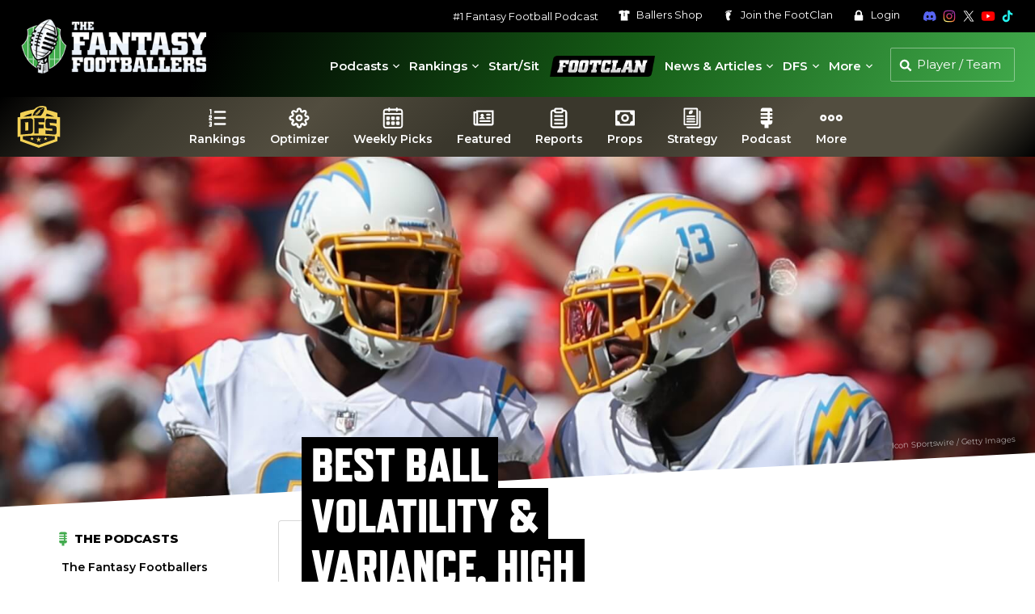

--- FILE ---
content_type: text/html; charset=UTF-8
request_url: https://www.thefantasyfootballers.com/dfs-podcast/best-ball-volatility-variance-high-upside-players/
body_size: 20481
content:


<!DOCTYPE html>
<html lang="en-US">

<head>

    <!-- Consent Management -->
    <script id="cookieyes" type="text/javascript" src="https://cdn-cookieyes.com/client_data/65320cdf94fc2a1187c2e7bf/script.js"></script>

    <!-- Google Tag Manager -->
    <script>
    (function(w, d, s, l, i) {
        w[l] = w[l] || [];
        w[l].push({
            'gtm.start': new Date().getTime(),
            event: 'gtm.js'
        });
        var f = d.getElementsByTagName(s)[0],
            j = d.createElement(s),
            dl = l != 'dataLayer' ? '&l=' + l : '';
        j.async = true;
        j.src =
            'https://www.googletagmanager.com/gtm.js?id=' + i + dl;
        f.parentNode.insertBefore(j, f);
    })(window, document, 'script', 'dataLayer', 'GTM-T6P5HPP');
</script>
    <meta charset="UTF-8">
    <meta name="viewport" content="width=device-width, initial-scale=1">

    
    <!-- Favicon -->
    
<link rel="apple-touch-icon" sizes="180x180" href="https://s26212.pcdn.co/wp-content/themes/ffb-wp-theme/img/favicon/apple-touch-icon.png">
<link rel="icon" type="image/png" sizes="32x32" href="https://s26212.pcdn.co/wp-content/themes/ffb-wp-theme/img/favicon/favicon-32x32.png">
<link rel="icon" type="image/png" sizes="16x16" href="https://s26212.pcdn.co/wp-content/themes/ffb-wp-theme/img/favicon/favicon-16x16.png">
<link rel="manifest" href="https://www.thefantasyfootballers.com/wp-content/themes/ffb-wp-theme/img/favicon/site.webmanifest">
<link rel="mask-icon" href="https://s26212.pcdn.co/wp-content/themes/ffb-wp-theme/img/favicon/safari-pinned-tab.svg" color="#5bbad5">
<meta name="msapplication-TileColor" content="#ffffff">
<meta name="theme-color" content="#ffffff">

    <!-- Page Title -->
    <title>Best Ball Volatility &amp; Variance, High Upside Players - Fantasy Football DFS Podcast - Fantasy Footballers Podcast</title>

    <!-- Wordpress Pingbacks -->
    <link rel="profile" href="http://gmpg.org/xfn/11">
    <link rel="pingback" href="https://www.thefantasyfootballers.com/xmlrpc.php">

    <!-- Player Search Data -->
    <script>
    let playerSearchData = [];
    const playerSearchDataPromise = (async function() {
        const response = await fetch('https://s26212.pcdn.co/wp-json/ffb/v1/player/search_data');
        const data = await response.json();

        if (data.error !== '') {
            throw new Error(data.error);
        }

        playerSearchData = data.data;
        return playerSearchData;
    })();
</script>
    <meta name='robots' content='index, follow, max-image-preview:large, max-snippet:-1, max-video-preview:-1' />
	<style>img:is([sizes="auto" i], [sizes^="auto," i]) { contain-intrinsic-size: 3000px 1500px }</style>
	
	<!-- This site is optimized with the Yoast SEO Premium plugin v26.8 (Yoast SEO v26.8) - https://yoast.com/product/yoast-seo-premium-wordpress/ -->
	<link rel="canonical" href="https://www.thefantasyfootballers.com/?p=173703" />
	<meta property="og:locale" content="en_US" />
	<meta property="og:type" content="article" />
	<meta property="og:title" content="Best Ball Volatility &amp; Variance, High Upside Players - Fantasy Football DFS Podcast" />
	<meta property="og:description" content="The Fantasy Footballers DFS Podcast is back with a new episode! Welcome to “DFS For the Rest of Us!” On today’s fantasy football podcast, a deep dive into Best Ball volatility with Kyle Borg and a special guest! Betz is on baby duty, so the DFS Pod welcomes Fantasy Footballers writer and Harvard PhD candidate, ..." />
	<meta property="og:url" content="https://www.thefantasyfootballers.com/?p=173703" />
	<meta property="og:site_name" content="Fantasy Footballers Podcast" />
	<meta property="article:publisher" content="https://www.facebook.com/thefantasyfootballers" />
	<meta property="article:published_time" content="2022-06-10T09:00:12+00:00" />
	<meta property="og:image" content="https://s26212.pcdn.co/wp-content/uploads/2022/06/Mike-Williams-Keenan-Allen.jpg" />
	<meta property="og:image:width" content="1700" />
	<meta property="og:image:height" content="884" />
	<meta property="og:image:type" content="image/jpeg" />
	<meta name="author" content="The Fantasy Footballers" />
	<meta name="twitter:card" content="summary_large_image" />
	<meta name="twitter:creator" content="@theffballers" />
	<meta name="twitter:site" content="@theffballers" />
	<meta name="twitter:label1" content="Written by" />
	<meta name="twitter:data1" content="The Fantasy Footballers" />
	<meta name="twitter:label2" content="Est. reading time" />
	<meta name="twitter:data2" content="1 minute" />
	<script type="application/ld+json" class="yoast-schema-graph">{"@context":"https://schema.org","@graph":[{"@type":"Article","@id":"https://www.thefantasyfootballers.com/?p=173703#article","isPartOf":{"@id":"https://www.thefantasyfootballers.com/?p=173703"},"author":{"name":"The Fantasy Footballers","@id":"https://www.thefantasyfootballers.com/#/schema/person/36b6e87dcdc780479b0dfa6635457d90"},"headline":"Best Ball Volatility &#038; Variance, High Upside Players &#8211; Fantasy Football DFS Podcast","datePublished":"2022-06-10T09:00:12+00:00","mainEntityOfPage":{"@id":"https://www.thefantasyfootballers.com/?p=173703"},"wordCount":123,"commentCount":1,"publisher":{"@id":"https://www.thefantasyfootballers.com/#organization"},"image":{"@id":"https://www.thefantasyfootballers.com/?p=173703#primaryimage"},"thumbnailUrl":"https://s26212.pcdn.co/wp-content/uploads/2022/06/Mike-Williams-Keenan-Allen.jpg","keywords":["DFS","DFS Podcast"],"articleSection":["DFS","DFS Podcast"],"inLanguage":"en-US","potentialAction":[{"@type":"CommentAction","name":"Comment","target":["https://www.thefantasyfootballers.com/?p=173703#respond"]}],"copyrightYear":"2022","copyrightHolder":{"@id":"https://www.thefantasyfootballers.com/#organization"}},{"@type":"WebPage","@id":"https://www.thefantasyfootballers.com/?p=173703","url":"https://www.thefantasyfootballers.com/?p=173703","name":"Best Ball Volatility & Variance, High Upside Players - Fantasy Football DFS Podcast - Fantasy Footballers Podcast","isPartOf":{"@id":"https://www.thefantasyfootballers.com/#website"},"primaryImageOfPage":{"@id":"https://www.thefantasyfootballers.com/?p=173703#primaryimage"},"image":{"@id":"https://www.thefantasyfootballers.com/?p=173703#primaryimage"},"thumbnailUrl":"https://s26212.pcdn.co/wp-content/uploads/2022/06/Mike-Williams-Keenan-Allen.jpg","datePublished":"2022-06-10T09:00:12+00:00","breadcrumb":{"@id":"https://www.thefantasyfootballers.com/?p=173703#breadcrumb"},"inLanguage":"en-US","potentialAction":[{"@type":"ReadAction","target":["https://www.thefantasyfootballers.com/?p=173703"]}]},{"@type":"ImageObject","inLanguage":"en-US","@id":"https://www.thefantasyfootballers.com/?p=173703#primaryimage","url":"https://s26212.pcdn.co/wp-content/uploads/2022/06/Mike-Williams-Keenan-Allen.jpg","contentUrl":"https://s26212.pcdn.co/wp-content/uploads/2022/06/Mike-Williams-Keenan-Allen.jpg","width":1700,"height":884,"caption":"Icon Sportswire / Getty Images"},{"@type":"BreadcrumbList","@id":"https://www.thefantasyfootballers.com/?p=173703#breadcrumb","itemListElement":[{"@type":"ListItem","position":1,"name":"Home","item":"https://www.thefantasyfootballers.com/"},{"@type":"ListItem","position":2,"name":"Best Ball Volatility &#038; Variance, High Upside Players &#8211; Fantasy Football DFS Podcast"}]},{"@type":"WebSite","@id":"https://www.thefantasyfootballers.com/#website","url":"https://www.thefantasyfootballers.com/","name":"Fantasy Footballers Podcast","description":"Fantasy Football Podcast - Dominate your fantasy league.","publisher":{"@id":"https://www.thefantasyfootballers.com/#organization"},"potentialAction":[{"@type":"SearchAction","target":{"@type":"EntryPoint","urlTemplate":"https://www.thefantasyfootballers.com/?s={search_term_string}"},"query-input":{"@type":"PropertyValueSpecification","valueRequired":true,"valueName":"search_term_string"}}],"inLanguage":"en-US"},{"@type":"Organization","@id":"https://www.thefantasyfootballers.com/#organization","name":"Fantasy Footballers","url":"https://www.thefantasyfootballers.com/","logo":{"@type":"ImageObject","inLanguage":"en-US","@id":"https://www.thefantasyfootballers.com/#/schema/logo/image/","url":"https://s26212.pcdn.co/wp-content/uploads/2024/12/TFFB_Main_Podcast_Logo_1500px.jpg","contentUrl":"https://s26212.pcdn.co/wp-content/uploads/2024/12/TFFB_Main_Podcast_Logo_1500px.jpg","width":1500,"height":1500,"caption":"Fantasy Footballers"},"image":{"@id":"https://www.thefantasyfootballers.com/#/schema/logo/image/"},"sameAs":["https://www.facebook.com/thefantasyfootballers","https://x.com/theffballers","https://instagram.com/fantasyfootballers/","https://www.linkedin.com/company/10345478?trk=tyah&amp;amp;amp;amp;amp;trkInfo=clickedVertical:company,clickedEntityId:10345478,idx:2-1-2,tarId:1455228316228,tas:the fantasy footballers","https://www.youtube.com/c/TheFantasyFootballersPodcast","https://en.wikipedia.org/wiki/Fantasy_Footballers"]},{"@type":"Person","@id":"https://www.thefantasyfootballers.com/#/schema/person/36b6e87dcdc780479b0dfa6635457d90","name":"The Fantasy Footballers","image":{"@type":"ImageObject","inLanguage":"en-US","@id":"https://www.thefantasyfootballers.com/#/schema/person/image/","url":"https://secure.gravatar.com/avatar/b6d05097edbaca2eda11237d911285f59b389e63c7b1050560acffaf3a1407e6?s=96&d=mm&r=g","contentUrl":"https://secure.gravatar.com/avatar/b6d05097edbaca2eda11237d911285f59b389e63c7b1050560acffaf3a1407e6?s=96&d=mm&r=g","caption":"The Fantasy Footballers"},"url":"https://www.thefantasyfootballers.com/author/the-fantasy-footballers/"}]}</script>
	<!-- / Yoast SEO Premium plugin. -->


<link rel='dns-prefetch' href='//use.typekit.net' />
<link rel='stylesheet' id='mp-theme-css' href='https://s26212.pcdn.co/wp-content/plugins/memberpress/css/ui/theme.css?ver=1.12.11' type='text/css' media='all' />
<link rel='stylesheet' id='elementor-ffb-front-end-css' href='https://s26212.pcdn.co/wp-content/plugins/elementor-ffb/css/elementor-ffb.css?ver=1.3.51' type='text/css' media='all' />
<link rel='stylesheet' id='wp-block-library-css' href='https://s26212.pcdn.co/wp-includes/css/dist/block-library/style.min.css?ver=6.8.3' type='text/css' media='all' />
<style id='classic-theme-styles-inline-css' type='text/css'>
/*! This file is auto-generated */
.wp-block-button__link{color:#fff;background-color:#32373c;border-radius:9999px;box-shadow:none;text-decoration:none;padding:calc(.667em + 2px) calc(1.333em + 2px);font-size:1.125em}.wp-block-file__button{background:#32373c;color:#fff;text-decoration:none}
</style>
<style id='global-styles-inline-css' type='text/css'>
:root{--wp--preset--aspect-ratio--square: 1;--wp--preset--aspect-ratio--4-3: 4/3;--wp--preset--aspect-ratio--3-4: 3/4;--wp--preset--aspect-ratio--3-2: 3/2;--wp--preset--aspect-ratio--2-3: 2/3;--wp--preset--aspect-ratio--16-9: 16/9;--wp--preset--aspect-ratio--9-16: 9/16;--wp--preset--color--black: #000000;--wp--preset--color--cyan-bluish-gray: #abb8c3;--wp--preset--color--white: #ffffff;--wp--preset--color--pale-pink: #f78da7;--wp--preset--color--vivid-red: #cf2e2e;--wp--preset--color--luminous-vivid-orange: #ff6900;--wp--preset--color--luminous-vivid-amber: #fcb900;--wp--preset--color--light-green-cyan: #7bdcb5;--wp--preset--color--vivid-green-cyan: #00d084;--wp--preset--color--pale-cyan-blue: #8ed1fc;--wp--preset--color--vivid-cyan-blue: #0693e3;--wp--preset--color--vivid-purple: #9b51e0;--wp--preset--gradient--vivid-cyan-blue-to-vivid-purple: linear-gradient(135deg,rgba(6,147,227,1) 0%,rgb(155,81,224) 100%);--wp--preset--gradient--light-green-cyan-to-vivid-green-cyan: linear-gradient(135deg,rgb(122,220,180) 0%,rgb(0,208,130) 100%);--wp--preset--gradient--luminous-vivid-amber-to-luminous-vivid-orange: linear-gradient(135deg,rgba(252,185,0,1) 0%,rgba(255,105,0,1) 100%);--wp--preset--gradient--luminous-vivid-orange-to-vivid-red: linear-gradient(135deg,rgba(255,105,0,1) 0%,rgb(207,46,46) 100%);--wp--preset--gradient--very-light-gray-to-cyan-bluish-gray: linear-gradient(135deg,rgb(238,238,238) 0%,rgb(169,184,195) 100%);--wp--preset--gradient--cool-to-warm-spectrum: linear-gradient(135deg,rgb(74,234,220) 0%,rgb(151,120,209) 20%,rgb(207,42,186) 40%,rgb(238,44,130) 60%,rgb(251,105,98) 80%,rgb(254,248,76) 100%);--wp--preset--gradient--blush-light-purple: linear-gradient(135deg,rgb(255,206,236) 0%,rgb(152,150,240) 100%);--wp--preset--gradient--blush-bordeaux: linear-gradient(135deg,rgb(254,205,165) 0%,rgb(254,45,45) 50%,rgb(107,0,62) 100%);--wp--preset--gradient--luminous-dusk: linear-gradient(135deg,rgb(255,203,112) 0%,rgb(199,81,192) 50%,rgb(65,88,208) 100%);--wp--preset--gradient--pale-ocean: linear-gradient(135deg,rgb(255,245,203) 0%,rgb(182,227,212) 50%,rgb(51,167,181) 100%);--wp--preset--gradient--electric-grass: linear-gradient(135deg,rgb(202,248,128) 0%,rgb(113,206,126) 100%);--wp--preset--gradient--midnight: linear-gradient(135deg,rgb(2,3,129) 0%,rgb(40,116,252) 100%);--wp--preset--font-size--small: 13px;--wp--preset--font-size--medium: 20px;--wp--preset--font-size--large: 36px;--wp--preset--font-size--x-large: 42px;--wp--preset--spacing--20: 0.44rem;--wp--preset--spacing--30: 0.67rem;--wp--preset--spacing--40: 1rem;--wp--preset--spacing--50: 1.5rem;--wp--preset--spacing--60: 2.25rem;--wp--preset--spacing--70: 3.38rem;--wp--preset--spacing--80: 5.06rem;--wp--preset--shadow--natural: 6px 6px 9px rgba(0, 0, 0, 0.2);--wp--preset--shadow--deep: 12px 12px 50px rgba(0, 0, 0, 0.4);--wp--preset--shadow--sharp: 6px 6px 0px rgba(0, 0, 0, 0.2);--wp--preset--shadow--outlined: 6px 6px 0px -3px rgba(255, 255, 255, 1), 6px 6px rgba(0, 0, 0, 1);--wp--preset--shadow--crisp: 6px 6px 0px rgba(0, 0, 0, 1);}:where(.is-layout-flex){gap: 0.5em;}:where(.is-layout-grid){gap: 0.5em;}body .is-layout-flex{display: flex;}.is-layout-flex{flex-wrap: wrap;align-items: center;}.is-layout-flex > :is(*, div){margin: 0;}body .is-layout-grid{display: grid;}.is-layout-grid > :is(*, div){margin: 0;}:where(.wp-block-columns.is-layout-flex){gap: 2em;}:where(.wp-block-columns.is-layout-grid){gap: 2em;}:where(.wp-block-post-template.is-layout-flex){gap: 1.25em;}:where(.wp-block-post-template.is-layout-grid){gap: 1.25em;}.has-black-color{color: var(--wp--preset--color--black) !important;}.has-cyan-bluish-gray-color{color: var(--wp--preset--color--cyan-bluish-gray) !important;}.has-white-color{color: var(--wp--preset--color--white) !important;}.has-pale-pink-color{color: var(--wp--preset--color--pale-pink) !important;}.has-vivid-red-color{color: var(--wp--preset--color--vivid-red) !important;}.has-luminous-vivid-orange-color{color: var(--wp--preset--color--luminous-vivid-orange) !important;}.has-luminous-vivid-amber-color{color: var(--wp--preset--color--luminous-vivid-amber) !important;}.has-light-green-cyan-color{color: var(--wp--preset--color--light-green-cyan) !important;}.has-vivid-green-cyan-color{color: var(--wp--preset--color--vivid-green-cyan) !important;}.has-pale-cyan-blue-color{color: var(--wp--preset--color--pale-cyan-blue) !important;}.has-vivid-cyan-blue-color{color: var(--wp--preset--color--vivid-cyan-blue) !important;}.has-vivid-purple-color{color: var(--wp--preset--color--vivid-purple) !important;}.has-black-background-color{background-color: var(--wp--preset--color--black) !important;}.has-cyan-bluish-gray-background-color{background-color: var(--wp--preset--color--cyan-bluish-gray) !important;}.has-white-background-color{background-color: var(--wp--preset--color--white) !important;}.has-pale-pink-background-color{background-color: var(--wp--preset--color--pale-pink) !important;}.has-vivid-red-background-color{background-color: var(--wp--preset--color--vivid-red) !important;}.has-luminous-vivid-orange-background-color{background-color: var(--wp--preset--color--luminous-vivid-orange) !important;}.has-luminous-vivid-amber-background-color{background-color: var(--wp--preset--color--luminous-vivid-amber) !important;}.has-light-green-cyan-background-color{background-color: var(--wp--preset--color--light-green-cyan) !important;}.has-vivid-green-cyan-background-color{background-color: var(--wp--preset--color--vivid-green-cyan) !important;}.has-pale-cyan-blue-background-color{background-color: var(--wp--preset--color--pale-cyan-blue) !important;}.has-vivid-cyan-blue-background-color{background-color: var(--wp--preset--color--vivid-cyan-blue) !important;}.has-vivid-purple-background-color{background-color: var(--wp--preset--color--vivid-purple) !important;}.has-black-border-color{border-color: var(--wp--preset--color--black) !important;}.has-cyan-bluish-gray-border-color{border-color: var(--wp--preset--color--cyan-bluish-gray) !important;}.has-white-border-color{border-color: var(--wp--preset--color--white) !important;}.has-pale-pink-border-color{border-color: var(--wp--preset--color--pale-pink) !important;}.has-vivid-red-border-color{border-color: var(--wp--preset--color--vivid-red) !important;}.has-luminous-vivid-orange-border-color{border-color: var(--wp--preset--color--luminous-vivid-orange) !important;}.has-luminous-vivid-amber-border-color{border-color: var(--wp--preset--color--luminous-vivid-amber) !important;}.has-light-green-cyan-border-color{border-color: var(--wp--preset--color--light-green-cyan) !important;}.has-vivid-green-cyan-border-color{border-color: var(--wp--preset--color--vivid-green-cyan) !important;}.has-pale-cyan-blue-border-color{border-color: var(--wp--preset--color--pale-cyan-blue) !important;}.has-vivid-cyan-blue-border-color{border-color: var(--wp--preset--color--vivid-cyan-blue) !important;}.has-vivid-purple-border-color{border-color: var(--wp--preset--color--vivid-purple) !important;}.has-vivid-cyan-blue-to-vivid-purple-gradient-background{background: var(--wp--preset--gradient--vivid-cyan-blue-to-vivid-purple) !important;}.has-light-green-cyan-to-vivid-green-cyan-gradient-background{background: var(--wp--preset--gradient--light-green-cyan-to-vivid-green-cyan) !important;}.has-luminous-vivid-amber-to-luminous-vivid-orange-gradient-background{background: var(--wp--preset--gradient--luminous-vivid-amber-to-luminous-vivid-orange) !important;}.has-luminous-vivid-orange-to-vivid-red-gradient-background{background: var(--wp--preset--gradient--luminous-vivid-orange-to-vivid-red) !important;}.has-very-light-gray-to-cyan-bluish-gray-gradient-background{background: var(--wp--preset--gradient--very-light-gray-to-cyan-bluish-gray) !important;}.has-cool-to-warm-spectrum-gradient-background{background: var(--wp--preset--gradient--cool-to-warm-spectrum) !important;}.has-blush-light-purple-gradient-background{background: var(--wp--preset--gradient--blush-light-purple) !important;}.has-blush-bordeaux-gradient-background{background: var(--wp--preset--gradient--blush-bordeaux) !important;}.has-luminous-dusk-gradient-background{background: var(--wp--preset--gradient--luminous-dusk) !important;}.has-pale-ocean-gradient-background{background: var(--wp--preset--gradient--pale-ocean) !important;}.has-electric-grass-gradient-background{background: var(--wp--preset--gradient--electric-grass) !important;}.has-midnight-gradient-background{background: var(--wp--preset--gradient--midnight) !important;}.has-small-font-size{font-size: var(--wp--preset--font-size--small) !important;}.has-medium-font-size{font-size: var(--wp--preset--font-size--medium) !important;}.has-large-font-size{font-size: var(--wp--preset--font-size--large) !important;}.has-x-large-font-size{font-size: var(--wp--preset--font-size--x-large) !important;}
:where(.wp-block-post-template.is-layout-flex){gap: 1.25em;}:where(.wp-block-post-template.is-layout-grid){gap: 1.25em;}
:where(.wp-block-columns.is-layout-flex){gap: 2em;}:where(.wp-block-columns.is-layout-grid){gap: 2em;}
:root :where(.wp-block-pullquote){font-size: 1.5em;line-height: 1.6;}
</style>
<link rel='stylesheet' id='ffb-video-css' href='https://s26212.pcdn.co/wp-content/plugins/ffb-master/css/build/ffb-video.css?ver=1.0.395' type='text/css' media='' />
<link rel='stylesheet' id='patreon-wordpress-css-css' href='https://s26212.pcdn.co/wp-content/plugins/patreon-wordpress/assets/css/app.css?ver=1.3.3.47' type='text/css' media='all' />
<link rel='stylesheet' id='ffb-internal-ads-client-css' href='https://s26212.pcdn.co/wp-content/plugins/ffb-internal-ads/src/css/ffb-internal-ads-client.css?ver=0.2.25' type='text/css' media='all' />
<link rel='stylesheet' id='megamenu-css' href='https://s26212.pcdn.co/wp-content/uploads/maxmegamenu/style.css?ver=76d0a6' type='text/css' media='all' />
<link rel='stylesheet' id='dashicons-css' href='https://s26212.pcdn.co/wp-includes/css/dashicons.min.css?ver=6.8.3' type='text/css' media='all' />
<link rel='stylesheet' id='adobe-typekit-css-css' href='https://use.typekit.net/cya1cjw.css?ver=1.0.0' type='text/css' media='all' />
<link rel='stylesheet' id='main-css' href='https://s26212.pcdn.co/wp-content/themes/ffb-wp-theme/css/main.css?ver=1.6.130' type='text/css' media='all' />
<link rel='stylesheet' id='theme-fancybox-css' href='https://s26212.pcdn.co/wp-content/themes/ffb-wp-theme/css/jquery.fancybox.min.css?ver=3.5.7' type='text/css' media='all' />
<link rel='stylesheet' id='jquery-lazyloadxt-fadein-css-css' href='//s26212.pcdn.co/wp-content/plugins/a3-lazy-load/assets/css/jquery.lazyloadxt.fadein.css?ver=6.8.3' type='text/css' media='all' />
<link rel='stylesheet' id='a3a3_lazy_load-css' href='//s26212.pcdn.co/wp-content/uploads/sass/a3_lazy_load.min.css?ver=1690233949' type='text/css' media='all' />
<link rel='stylesheet' id='ffb-udk-css' href='https://s26212.pcdn.co/wp-content/plugins/ffb-master/css/build/ffb-udk.css?ver=1.0.395' type='text/css' media='' />
<link rel='stylesheet' id='ffb-profile-css' href='https://s26212.pcdn.co/wp-content/plugins/ffb-master/css/build/ffb-profile.css?ver=1.0.395' type='text/css' media='' />
<script type="text/javascript" src="https://s26212.pcdn.co/wp-includes/js/jquery/jquery.min.js?ver=3.7.1" id="jquery-core-js"></script>
<script type="text/javascript" src="https://s26212.pcdn.co/wp-includes/js/jquery/jquery-migrate.min.js?ver=3.4.1" id="jquery-migrate-js"></script>
<link rel="alternate" title="oEmbed (JSON)" type="application/json+oembed" href="https://www.thefantasyfootballers.com/wp-json/oembed/1.0/embed?url=https%3A%2F%2Fwww.thefantasyfootballers.com%2Fdfs-podcast%2Fbest-ball-volatility-variance-high-upside-players%2F" />
<link rel="alternate" title="oEmbed (XML)" type="text/xml+oembed" href="https://www.thefantasyfootballers.com/wp-json/oembed/1.0/embed?url=https%3A%2F%2Fwww.thefantasyfootballers.com%2Fdfs-podcast%2Fbest-ball-volatility-variance-high-upside-players%2F&#038;format=xml" />
<style>@font-face {
            font-family: 'Libre Franklin Extra Bold';
            src: url('https://s26212.pcdn.co/wp-content/plugins/patreon-wordpress/assets/fonts/librefranklin-extrabold-webfont.woff2') format('woff2'),
                 url('https://s26212.pcdn.co/wp-content/plugins/patreon-wordpress/assets/fonts/librefranklin-extrabold-webfont.woff') format('woff');
            font-weight: bold;
            }</style><meta name="generator" content="Elementor 3.34.0; features: additional_custom_breakpoints; settings: css_print_method-external, google_font-enabled, font_display-auto">
			<style>
				.e-con.e-parent:nth-of-type(n+4):not(.e-lazyloaded):not(.e-no-lazyload),
				.e-con.e-parent:nth-of-type(n+4):not(.e-lazyloaded):not(.e-no-lazyload) * {
					background-image: none !important;
				}
				@media screen and (max-height: 1024px) {
					.e-con.e-parent:nth-of-type(n+3):not(.e-lazyloaded):not(.e-no-lazyload),
					.e-con.e-parent:nth-of-type(n+3):not(.e-lazyloaded):not(.e-no-lazyload) * {
						background-image: none !important;
					}
				}
				@media screen and (max-height: 640px) {
					.e-con.e-parent:nth-of-type(n+2):not(.e-lazyloaded):not(.e-no-lazyload),
					.e-con.e-parent:nth-of-type(n+2):not(.e-lazyloaded):not(.e-no-lazyload) * {
						background-image: none !important;
					}
				}
			</style>
			<style type="text/css">/** Mega Menu CSS: fs **/</style>

    <!-- Freestar -->
    <!-- PLACE THIS SECTION INSIDE OF YOUR HEAD TAGS -->
<!-- Below is a recommended list of pre-connections, which allow the network to establish each connection quicker, speeding up response times and improving ad performance. -->
<link rel="preconnect" href="https://a.pub.network/" crossorigin />
<link rel="preconnect" href="https://b.pub.network/" crossorigin />
<link rel="preconnect" href="https://c.pub.network/" crossorigin />
<link rel="preconnect" href="https://d.pub.network/" crossorigin />
<link rel="preconnect" href="https://c.amazon-adsystem.com" crossorigin />
<link rel="preconnect" href="https://s.amazon-adsystem.com" crossorigin />
<link rel="preconnect" href="https://btloader.com/" crossorigin />
<link rel="preconnect" href="https://api.btloader.com/" crossorigin />
<link rel="preconnect" href="https://confiant-integrations.global.ssl.fastly.net" crossorigin />
<!-- Below is a link to a CSS file that accounts for Cumulative Layout Shift, a new Core Web Vitals subset that Google uses to help rank your site in search -->
<!-- The file is intended to eliminate the layout shifts that are seen when ads load into the page. If you don't want to use this, simply remove this file -->
<!-- To find out more about CLS, visit https://web.dev/vitals/ -->
<link rel="stylesheet" href="https://a.pub.network/thefantasyfootballers-com/cls.css">
<script data-cfasync="false" type="text/javascript">
    var freestar = freestar || {};
    freestar.queue = freestar.queue || [];
    freestar.config = freestar.config || {};
    freestar.config.enabled_slots = [];
        freestar.initCallback = function() {
        (freestar.config.enabled_slots.length === 0) ? freestar.initCallbackCalled = false: freestar.newAdSlots(freestar.config.enabled_slots)
    }
</script>
<script src="https://a.pub.network/thefantasyfootballers-com/pubfig.min.js" data-cfasync="false" async></script>
    <!-- Freestar Push -->
    
<script src="https://cdn.p-n.io/pushly-sdk.min.js?domain_key=SXCbHVlu6ysdG2q50eIgqas9xXuXIO9cueI0" async></script>
<script>
    window.PushlySDK = window.PushlySDK || [];

    function pushly() {
        window.PushlySDK.push(arguments)
    }
    pushly('load', {
        domainKey: 'SXCbHVlu6ysdG2q50eIgqas9xXuXIO9cueI0',
        sw: 'https://www.thefantasyfootballers.com/wp-content/themes/ffb-wp-theme/js/webpush/pushly-sdk-worker.js',
    });
    pushly('profile', {
        products: [],
    });
</script>
</head>

<body class="wp-singular post-template-default single single-post postid-173703 single-format-standard wp-theme-ffb-wp-theme mega-menu-primary elementor-default elementor-kit-164087">

    <!-- Google Tag Manager (noscript) -->
    <noscript><iframe src="https://www.googletagmanager.com/ns.html?id=GTM-T6P5HPP" height="0" width="0" style="display:none;visibility:hidden"></iframe></noscript>

    <div class="page-wrap with-menu">

        <header>
            <div class="header">
                <div class="header--secondary">
                    <nav class="secondary" aria-label="Secondary">
                        <ul>
                            <li>
                                <a href="https://www.thefantasyfootballers.com/fantasy-football-podcast/" aria-label="#1 Fantasy Football Podcast">#1 Fantasy Football Podcast</a>                            </li>
                            <li>
                                <a href="https://www.shopballers.com/" aria-label="Ballers Shop" target="_blank" rel="noreferrer noopener">
                                    <svg class="ffb white">
                                        <use xlink:href="https://www.thefantasyfootballers.com/wp-content/themes/ffb-wp-theme/img/ffb-icons.svg?v=1.6.130#jersey"></use>
                                    </svg>
                                    Ballers <span>Shop</span>
                                </a>
                            </li>
                                                            <li>
                                    <a href="https://www.thefantasyfootballers.com/join-the-footclan/" aria-label="Join the FootClan">
                                        <svg class="ffb white">
                                            <use xlink:href="https://www.thefantasyfootballers.com/wp-content/themes/ffb-wp-theme/img/ffb-icons.svg?v=1.6.130#footclan"></use>
                                        </svg>
                                        Join the <span>FootClan</span>
                                    </a>
                                </li>
                            
                                                            <li>
                                    <a href="https://www.thefantasyfootballers.com/login/" aria-label="Login">
                                        <svg class="ffb white">
                                            <use xlink:href="https://www.thefantasyfootballers.com/wp-content/themes/ffb-wp-theme/img/ffb-icons.svg?v=1.6.130#lock"></use>
                                        </svg>
                                        Login
                                    </a>
                                </li>
                                                    </ul>
                    </nav>
                    <nav class="social" aria-label="Social Media">
                        <ul>
                            <li>
                                <a href="https://discord.gg/fantasyfootballers" aria-label="Join the Fantasy Footballers Discord" target="_blank" rel="noreferrer noopener">
                                    <svg class="ffb discord">
                                        <use xlink:href="https://www.thefantasyfootballers.com/wp-content/themes/ffb-wp-theme/img/ffb-icons.svg?v=1.6.130#discord"></use>
                                    </svg>
                                </a>
                            </li>
                            <li>
                                <a href="https://www.instagram.com/fantasyfootballers" aria-label="Follow The Fantasy Footballers on Instagram" target="_blank" rel="noreferrer noopener">
                                    <img src="https://www.thefantasyfootballers.com/wp-content/themes/ffb-wp-theme/img/icons/instagram-color.svg" alt="Instagram" class="ffb" />
                                </a>
                            </li>
                            <li>
                                <a href="https://www.x.com/theffballers" aria-label="Follow The Fantasy Footballers on X" target="_blank" rel="noreferrer noopener">
                                    <svg class="ffb twitter">
                                        <use xlink:href="https://www.thefantasyfootballers.com/wp-content/themes/ffb-wp-theme/img/ffb-icons.svg?v=1.6.130#x"></use>
                                    </svg>
                                </a>
                            </li>
                            <li>
                                <a href="https://www.youtube.com/thefantasyfootballers" aria-label="Subscribe to The Fantasy Footballers on YouTube" target="_blank" rel="noreferrer noopener">
                                    <svg class="ffb youtube">
                                        <use xlink:href="https://www.thefantasyfootballers.com/wp-content/themes/ffb-wp-theme/img/ffb-icons.svg?v=1.6.130#youtube-color"></use>
                                    </svg>
                                </a>
                            </li>
                            <li>
                                <a href="https://www.tiktok.com/@fantasyfootballpodcast" aria-label="Follow The Fantasy Footballers on TikTok" target="_blank" rel="noreferrer noopener">
                                    <svg class="ffb tiktok">
                                        <use xlink:href="https://www.thefantasyfootballers.com/wp-content/themes/ffb-wp-theme/img/ffb-icons.svg?v=1.6.130#tiktok"></use>
                                    </svg>
                                </a>
                            </li>
                        </ul>
                    </nav>
                </div>
                <div class="header--primary">
                    <div class="logo">
                        <a href="https://www.thefantasyfootballers.com" aria-label="The Fantasy Footballers Homepage">
                            <img src="https://s26212.pcdn.co/wp-content/themes/ffb-wp-theme/img/tffb-logo.png" srcset="https://s26212.pcdn.co/wp-content/themes/ffb-wp-theme/img/tffb-logo.png 1x, https://s26212.pcdn.co/wp-content/themes/ffb-wp-theme/img/tffb-logo-2x.png 2x" alt="Fantasy Footballers Awards" />
                        </a>
                    </div>
                    <div class="header--util">
                        <div class="nav--desktop">
                            <nav class="primary" role="navigation" aria-label="Main">
                                                                    <div id="mega-menu-wrap-primary" class="mega-menu-wrap"><div class="mega-menu-toggle"><div class="mega-toggle-blocks-left"></div><div class="mega-toggle-blocks-center"></div><div class="mega-toggle-blocks-right"><div class='mega-toggle-block mega-menu-toggle-block mega-toggle-block-1' id='mega-toggle-block-1' tabindex='0'><span class='mega-toggle-label' role='button' aria-expanded='false'><span class='mega-toggle-label-closed'>MENU</span><span class='mega-toggle-label-open'>MENU</span></span></div></div></div><ul id="mega-menu-primary" class="mega-menu max-mega-menu mega-menu-horizontal mega-no-js" data-event="hover_intent" data-effect="slide" data-effect-speed="200" data-effect-mobile="disabled" data-effect-speed-mobile="0" data-mobile-force-width="false" data-second-click="close" data-document-click="collapse" data-vertical-behaviour="accordion" data-breakpoint="1149" data-unbind="true" data-mobile-state="collapse_all" data-mobile-direction="vertical" data-hover-intent-timeout="300" data-hover-intent-interval="100"><li class="mega-menu-item mega-menu-item-type-custom mega-menu-item-object-custom mega-menu-item-has-children mega-menu-megamenu mega-menu-grid mega-align-bottom-left mega-menu-grid mega-menu-item-163878" id="mega-menu-item-163878"><a class="mega-menu-link" href="//www.thefantasyfootballers.com/fantasy-football-podcast/" aria-expanded="false" tabindex="0">Podcasts<span class="mega-indicator" aria-hidden="true"></span></a>
<ul class="mega-sub-menu" role='presentation'>
<li class="mega-menu-row" id="mega-menu-163878-0">
	<ul class="mega-sub-menu" style='--columns:12' role='presentation'>
<li class="mega-menu-column mega-menu-columns-4-of-12" style="--columns:12; --span:4" id="mega-menu-163878-0-0">
		<ul class="mega-sub-menu">
<li class="mega-menu-item mega-menu-item-type-widget widget_custom_html mega-menu-item-custom_html-40" id="mega-menu-item-custom_html-40"><div class="textwidget custom-html-widget"><h4 class="green">
	The Latest
</h4></div></li><li class="mega-menu-item mega-menu-item-type-widget widget_custom_html mega-menu-item-custom_html-41" id="mega-menu-item-custom_html-41"><div class="textwidget custom-html-widget"><div class="menu-block--list">   <a href="https://www.thefantasyfootballers.com/episodes/the-truth-top-10-fantasy-rbs-wheel-of-shame/" aria-label="The TRUTH: Top 10 Fantasy RBs + Wheel of Shame"><div class="menu-block--image"><img src="https://img.youtube.com/vi/qjdIC2MVkTg/maxresdefault.jpg" alt="The TRUTH: Top 10 Fantasy RBs + Wheel of Shame" data-skip-lazy /></div>       <h3>The TRUTH: Top 10 Fantasy RBs + Wheel of Shame</h3>   </a></div><div class="menu-block--list">   <a href="https://www.thefantasyfootballers.com/episodes/the-truth-qbs-part-2-coaching-crazyness-divisional-recap/" aria-label="The TRUTH: QBs Part 2 + Coaching Crazyness, Divisional Recap"><div class="menu-block--image"><img src="https://img.youtube.com/vi/2HYN2esjcqI/maxresdefault.jpg" alt="The TRUTH: QBs Part 2 + Coaching Crazyness, Divisional Recap" data-skip-lazy /></div>       <h3>The TRUTH: QBs Part 2 + Coaching Crazyness, Divisional Recap</h3>   </a></div><div class="menu-block--list">   <a href="https://www.thefantasyfootballers.com/episodes/the-truth-top-10-fantasy-qbs-wheel-of-shame/" aria-label="The TRUTH: Top 10 Fantasy QBs + Wheel of Shame"><div class="menu-block--image"><img src="https://img.youtube.com/vi/CDj16eQAnUA/maxresdefault.jpg" alt="The TRUTH: Top 10 Fantasy QBs + Wheel of Shame" data-skip-lazy /></div>       <h3>The TRUTH: Top 10 Fantasy QBs + Wheel of Shame</h3>   </a></div><div class="menu-block--list">   <a href="https://www.thefantasyfootballers.com/episodes/footie-award-winners-early-hot-takes-for-2026/" aria-label="Footie Award Winners + Early Hot Takes for 2026!"><div class="menu-block--image"><img src="https://img.youtube.com/vi/OIuf7MEWnF8/maxresdefault.jpg" alt="Footie Award Winners + Early Hot Takes for 2026!" data-skip-lazy /></div>       <h3>Footie Award Winners + Early Hot Takes for 2026!</h3>   </a></div></div></li>		</ul>
</li><li class="mega-menu-column mega-menu-columns-4-of-12" style="--columns:12; --span:4" id="mega-menu-163878-0-1">
		<ul class="mega-sub-menu">
<li class="mega-menu-item mega-menu-item-type-widget widget_custom_html mega-menu-item-custom_html-42" id="mega-menu-item-custom_html-42"><div class="textwidget custom-html-widget"><h4 class="green new-col">
	Fantasy Footballers
</h4></div></li><li class="mega-menu-item mega-menu-item-type-custom mega-menu-item-object-custom mega-menu-item-163946" id="mega-menu-item-163946"><a class="mega-menu-link" href="//www.thefantasyfootballers.com/fantasy-football-podcast/">Latest Episodes</a></li><li class="mega-menu-item mega-menu-item-type-custom mega-menu-item-object-custom mega-menu-item-163886" id="mega-menu-item-163886"><a class="mega-menu-link" href="//www.thefantasyfootballers.com/subscribe-podcast/">Subscribe</a></li><li class="mega-menu-item mega-menu-item-type-widget widget_custom_html mega-menu-item-custom_html-44" id="mega-menu-item-custom_html-44"><div class="textwidget custom-html-widget"><h4 class="purple space-top">
	DFS &amp; Betting
</h4></div></li><li class="mega-menu-item mega-menu-item-type-custom mega-menu-item-object-custom mega-menu-item-163949" id="mega-menu-item-163949"><a class="mega-menu-link" href="//www.thefantasyfootballers.com/fantasy-football-dfs-podcast/">Latest Episodes</a></li><li class="mega-menu-item mega-menu-item-type-custom mega-menu-item-object-custom mega-menu-item-163947" id="mega-menu-item-163947"><a target="_blank" class="mega-menu-link" rel="noreferrer noopener" href="https://itunes.apple.com/podcast/id1269255343?mt=2&#038;ls=1">Subscribe</a></li>		</ul>
</li><li class="mega-menu-column mega-menu-columns-4-of-12" style="--columns:12; --span:4" id="mega-menu-163878-0-2">
		<ul class="mega-sub-menu">
<li class="mega-menu-item mega-menu-item-type-widget widget_custom_html mega-menu-item-custom_html-45" id="mega-menu-item-custom_html-45"><div class="textwidget custom-html-widget"><h4 style="color:#ffffff; background:#660000">
	Dynasty
</h4></div></li><li class="mega-menu-item mega-menu-item-type-custom mega-menu-item-object-custom mega-menu-item-180069" id="mega-menu-item-180069"><a class="mega-menu-link" href="https://www.thefantasyfootballers.com/fantasy-football-dynasty-podcast/">Latest Episodes</a></li><li class="mega-menu-item mega-menu-item-type-custom mega-menu-item-object-custom mega-menu-item-180070" id="mega-menu-item-180070"><a target="_blank" class="mega-menu-link" rel="noreferrer noopener" href="https://podcasts.apple.com/us/podcast/fantasy-footballers-dfs-fantasy-football-podcast/id1679069587?mt=2&#038;ls=1">Subscribe</a></li><li class="mega-menu-item mega-menu-item-type-widget widget_custom_html mega-menu-item-custom_html-43" id="mega-menu-item-custom_html-43"><div class="textwidget custom-html-widget"><h4 class="orange space-top">
	Spitballers
</h4></div></li><li class="mega-menu-item mega-menu-item-type-custom mega-menu-item-object-custom mega-menu-item-163965" id="mega-menu-item-163965"><a target="_blank" class="mega-menu-link" rel="noreferrer noopener" href="http://www.spitballerspod.com/">Learn More</a></li>		</ul>
</li>	</ul>
</li></ul>
</li><li class="mega-two-third mega-left mega-menu-item mega-menu-item-type-custom mega-menu-item-object-custom mega-menu-item-has-children mega-menu-megamenu mega-menu-grid mega-align-bottom-left mega-menu-grid mega-menu-item-163879 two-third left" id="mega-menu-item-163879"><a class="mega-menu-link" href="//www.thefantasyfootballers.com/2021-quarterback-rankings/" aria-expanded="false" tabindex="0">Rankings<span class="mega-indicator" aria-hidden="true"></span></a>
<ul class="mega-sub-menu" role='presentation'>
<li class="mega-menu-row" id="mega-menu-163879-0">
	<ul class="mega-sub-menu" style='--columns:12' role='presentation'>
<li class="mega-menu-column mega-menu-columns-4-of-12" style="--columns:12; --span:4" id="mega-menu-163879-0-0">
		<ul class="mega-sub-menu">
<li class="mega-menu-item mega-menu-item-type-widget widget_custom_html mega-menu-item-custom_html-58" id="mega-menu-item-custom_html-58"><div class="textwidget custom-html-widget"><h4 class="green">Playoffs week 3 Rankings
</h4></div></li><li class="mega-menu-item mega-menu-item-type-custom mega-menu-item-object-custom mega-menu-item-164088" id="mega-menu-item-164088"><a class="mega-menu-link" href="//www.thefantasyfootballers.com/2025-quarterback-rankings/">QB Rankings</a></li><li class="mega-menu-item mega-menu-item-type-custom mega-menu-item-object-custom mega-menu-item-164089" id="mega-menu-item-164089"><a class="mega-menu-link" href="//www.thefantasyfootballers.com/2025-running-back-rankings/">RB Rankings</a></li><li class="mega-menu-item mega-menu-item-type-custom mega-menu-item-object-custom mega-menu-item-164090" id="mega-menu-item-164090"><a class="mega-menu-link" href="//www.thefantasyfootballers.com/2025-wide-receiver-rankings/">WR Rankings</a></li><li class="mega-menu-item mega-menu-item-type-custom mega-menu-item-object-custom mega-menu-item-164091" id="mega-menu-item-164091"><a class="mega-menu-link" href="//www.thefantasyfootballers.com/2025-tight-end-rankings/">TE Rankings</a></li><li class="mega-menu-item mega-menu-item-type-custom mega-menu-item-object-custom mega-menu-item-164092" id="mega-menu-item-164092"><a class="mega-menu-link" href="//www.thefantasyfootballers.com/2025-defense-rankings/">Defense Rankings</a></li><li class="mega-menu-item mega-menu-item-type-custom mega-menu-item-object-custom mega-menu-item-164093" id="mega-menu-item-164093"><a class="mega-menu-link" href="//www.thefantasyfootballers.com/2025-kicker-rankings/">Kicker Rankings</a></li><li class="mega-menu-item mega-menu-item-type-custom mega-menu-item-object-custom mega-menu-item-175632" id="mega-menu-item-175632"><a class="mega-menu-link" href="//www.thefantasyfootballers.com/fantasy-football-waivers/">Waiver Wire Rankings</a></li>		</ul>
</li><li class="mega-menu-column mega-menu-columns-4-of-12" style="--columns:12; --span:4" id="mega-menu-163879-0-1">
		<ul class="mega-sub-menu">
<li class="mega-menu-item mega-menu-item-type-widget widget_custom_html mega-menu-item-custom_html-47" id="mega-menu-item-custom_html-47"><div class="textwidget custom-html-widget"><h4 class="blue new-col">
	Premium
</h4></div></li><li class="mega-menu-item mega-menu-item-type-custom mega-menu-item-object-custom mega-menu-item-164040" id="mega-menu-item-164040"><a class="mega-menu-link" href="//www.thefantasyfootballers.com/footclan/premium-quarterback-rankings/">Premium Rankings</a></li><li class="mega-menu-item mega-menu-item-type-custom mega-menu-item-object-custom mega-menu-item-164041" id="mega-menu-item-164041"><a class="mega-menu-link" href="//www.thefantasyfootballers.com/footclan/flex-rankings/">Flex Rankings</a></li><li class="mega-menu-item mega-menu-item-type-custom mega-menu-item-object-custom mega-menu-item-192283" id="mega-menu-item-192283"><a class="mega-menu-link" href="https://www.thefantasyfootballers.com/footclan/rest-of-season-rankings/">Rest of Season Rankings</a></li><li class="mega-menu-item mega-menu-item-type-custom mega-menu-item-object-custom mega-menu-item-165129" id="mega-menu-item-165129"><a class="mega-menu-link" href="//www.thefantasyfootballers.com/footclan/2025-weekly-consistency-charts">Weekly Snapshot Tool</a></li><li class="mega-menu-item mega-menu-item-type-custom mega-menu-item-object-custom mega-menu-item-165131" id="mega-menu-item-165131"><a class="mega-menu-link" href="//www.thefantasyfootballers.com/footclan/strength-of-schedule/">Strength of Schedule</a></li><li class="mega-menu-item mega-menu-item-type-custom mega-menu-item-object-custom mega-menu-item-165130" id="mega-menu-item-165130"><a class="mega-menu-link" href="//www.thefantasyfootballers.com/footclan/stream-finder">Stream Finder</a></li><li class="mega-menu-item mega-menu-item-type-custom mega-menu-item-object-custom mega-menu-item-170421" id="mega-menu-item-170421"><a class="mega-menu-link" href="//www.thefantasyfootballers.com/footclan/market-share">Market Share</a></li>		</ul>
</li>	</ul>
</li></ul>
</li><li class="mega-menu-item mega-menu-item-type-custom mega-menu-item-object-custom mega-align-bottom-left mega-menu-flyout mega-menu-item-165038" id="mega-menu-item-165038"><a class="mega-menu-link" href="//www.thefantasyfootballers.com/who-should-i-start/" tabindex="0">Start/Sit</a></li><li class="mega-footclan mega-menu-item mega-menu-item-type-post_type mega-menu-item-object-page mega-menu-item-has-children mega-menu-megamenu mega-menu-grid mega-align-bottom-left mega-menu-grid mega-hide-sub-menu-on-mobile mega-menu-item-175463 footclan" id="mega-menu-item-175463"><a class="mega-menu-link" href="https://www.thefantasyfootballers.com/footclan/" aria-expanded="false" tabindex="0">FootClan<span class="mega-indicator" aria-hidden="true"></span></a>
<ul class="mega-sub-menu" role='presentation'>
<li class="mega-menu-row" id="mega-menu-175463-0">
	<ul class="mega-sub-menu" style='--columns:12' role='presentation'>
<li class="mega-menu-column mega-menu-columns-4-of-12" style="--columns:12; --span:4" id="mega-menu-175463-0-0">
		<ul class="mega-sub-menu">
<li class="mega-menu-item mega-menu-item-type-widget widget_custom_html mega-menu-item-custom_html-169" id="mega-menu-item-custom_html-169"><div class="textwidget custom-html-widget"><h4 class="green double">
	Premium Tools
</h4></div></li><li class="mega-ffb--block mega-short mega-menu-item mega-menu-item-type-custom mega-menu-item-object-custom mega-menu-item-175927 ffb--block short" id="mega-menu-item-175927"><a class="mega-menu-link" href="//www.thefantasyfootballers.com/footclan/ultimate-dashboard"><span class="icon"><svg class="ffb"><use xlink:href="https://www.thefantasyfootballers.com/wp-content/themes/ffb-wp-theme/img/ffb-icons.svg?v=1.6.130#tool-target-breakdown"></use></svg></span><span class="text">Ultimate Dashboard</span></a></li><li class="mega-ffb--block mega-short mega-menu-item mega-menu-item-type-custom mega-menu-item-object-custom mega-menu-item-175924 ffb--block short" id="mega-menu-item-175924"><a class="mega-menu-link" href="https://www.thefantasyfootballers.com/footclan/premium-quarterback-rankings"><span class="icon"><svg class="ffb"><use xlink:href="https://www.thefantasyfootballers.com/wp-content/themes/ffb-wp-theme/img/ffb-icons.svg?v=1.6.130#tool-flex-rankings"></use></svg></span><span class="text">Premium Ranks</span></a></li><li class="mega-ffb--block mega-short mega-new mega-menu-item mega-menu-item-type-custom mega-menu-item-object-custom mega-menu-item-193518 ffb--block short new" id="mega-menu-item-193518"><a class="mega-menu-link" href="https://www.thefantasyfootballers.com/footclan/trade-analyzer/"><span class="icon"><svg class="ffb"><use xlink:href="https://www.thefantasyfootballers.com/wp-content/themes/ffb-wp-theme/img/ffb-icons.svg?v=1.6.130#tool-trade-analyzer"></use></svg></span><span class="text">Trade Analyzer</span></a></li><li class="mega-ffb--block mega-short mega-menu-item mega-menu-item-type-custom mega-menu-item-object-custom mega-menu-item-192290 ffb--block short" id="mega-menu-item-192290"><a class="mega-menu-link" href="//www.thefantasyfootballers.com/footclan/rest-of-season-rankings/"><span class="icon"><svg class="ffb"><use xlink:href="https://www.thefantasyfootballers.com/wp-content/themes/ffb-wp-theme/img/ffb-icons.svg?v=1.6.130#tool-premium-projections"></use></svg></span><span class="text">Rest of Season Ranks</span></a></li><li class="mega-ffb--block mega-short mega-menu-item mega-menu-item-type-custom mega-menu-item-object-custom mega-menu-item-175922 ffb--block short" id="mega-menu-item-175922"><a class="mega-menu-link" href="//www.thefantasyfootballers.com/footclan/start-sit"><span class="icon"><svg class="ffb"><use xlink:href="https://www.thefantasyfootballers.com/wp-content/themes/ffb-wp-theme/img/ffb-icons.svg?v=1.6.130#tool-start-sit"></use></svg></span><span class="text">Start/Sit Tool</span></a></li>		</ul>
</li><li class="mega-menu-column mega-menu-columns-4-of-12" style="--columns:12; --span:4" id="mega-menu-175463-0-1">
		<ul class="mega-sub-menu">
<li class="mega-menu-item mega-menu-item-type-widget widget_custom_html mega-menu-item-custom_html-170" id="mega-menu-item-custom_html-170"><div class="textwidget custom-html-widget"><div class="placeholder"></div></div></li><li class="mega-ffb--block mega-short mega-menu-item mega-menu-item-type-custom mega-menu-item-object-custom mega-menu-item-175920 ffb--block short" id="mega-menu-item-175920"><a class="mega-menu-link" href="//www.thefantasyfootballers.com/footclan/stream-finder"><span class="icon"><svg class="ffb"><use xlink:href="https://www.thefantasyfootballers.com/wp-content/themes/ffb-wp-theme/img/ffb-icons.svg?v=1.6.130#tool-stream-finder"></use></svg></span><span class="text">Stream Finder</span></a></li><li class="mega-ffb--block mega-short mega-menu-item mega-menu-item-type-custom mega-menu-item-object-custom mega-menu-item-175923 ffb--block short" id="mega-menu-item-175923"><a class="mega-menu-link" href="//www.thefantasyfootballers.com/footclan/strength-of-schedule/"><span class="icon"><svg class="ffb"><use xlink:href="https://www.thefantasyfootballers.com/wp-content/themes/ffb-wp-theme/img/ffb-icons.svg?v=1.6.130#tool-strength-of-schedule"></use></svg></span><span class="text">Strength of Schedule</span></a></li><li class="mega-ffb--block mega-short mega-menu-item mega-menu-item-type-custom mega-menu-item-object-custom mega-menu-item-175917 ffb--block short" id="mega-menu-item-175917"><a class="mega-menu-link" href="//www.thefantasyfootballers.com/footclan/2025-weekly-consistency-charts/"><span class="icon"><svg class="ffb"><use xlink:href="https://www.thefantasyfootballers.com/wp-content/themes/ffb-wp-theme/img/ffb-icons.svg?v=1.6.130#tool-weekly-snapshots"></use></svg></span><span class="text">Consistency Snapshots</span></a></li><li class="mega-ffb--block mega-short mega-menu-item mega-menu-item-type-custom mega-menu-item-object-custom mega-menu-item-175919 ffb--block short" id="mega-menu-item-175919"><a class="mega-menu-link" href="//www.thefantasyfootballers.com/footclan/red-zone-report/"><span class="icon"><svg class="ffb"><use xlink:href="https://www.thefantasyfootballers.com/wp-content/themes/ffb-wp-theme/img/ffb-icons.svg?v=1.6.130#tool-red-zone-report"></use></svg></span><span class="text">Red Zone Report</span></a></li><li class="mega-ffb--block mega-short mega-menu-item mega-menu-item-type-custom mega-menu-item-object-custom mega-menu-item-175918 ffb--block short" id="mega-menu-item-175918"><a class="mega-menu-link" href="//www.thefantasyfootballers.com/footclan/market-share"><span class="icon"><svg class="ffb"><use xlink:href="https://www.thefantasyfootballers.com/wp-content/themes/ffb-wp-theme/img/ffb-icons.svg?v=1.6.130#tool-market-share"></use></svg></span><span class="text">Target Breakdown</span></a></li>		</ul>
</li><li class="mega-menu-column mega-menu-columns-4-of-12" style="--columns:12; --span:4" id="mega-menu-175463-0-2">
		<ul class="mega-sub-menu">
<li class="mega-menu-item mega-menu-item-type-widget widget_custom_html mega-menu-item-custom_html-171" id="mega-menu-item-custom_html-171"><div class="textwidget custom-html-widget"><h4 class="green new-col">
	Premium Perks
</h4></div></li><li class="mega-ffb--block mega-short mega-menu-item mega-menu-item-type-custom mega-menu-item-object-custom mega-menu-item-175926 ffb--block short" id="mega-menu-item-175926"><a class="mega-menu-link" href="//www.thefantasyfootballers.com/footclan/premium-podcasts"><span class="icon"><svg class="ffb"><use xlink:href="https://www.thefantasyfootballers.com/wp-content/themes/ffb-wp-theme/img/ffb-icons.svg?v=1.6.130#tool-footcast"></use></svg></span><span class="text">Premium Podcasts</span></a></li><li class="mega-ffb--block mega-short mega-menu-item mega-menu-item-type-custom mega-menu-item-object-custom mega-menu-item-175921 ffb--block short" id="mega-menu-item-175921"><a class="mega-menu-link" href="https://www.thefantasyfootballers.com/footclan/community/"><span class="icon"><svg class="ffb"><use xlink:href="https://www.thefantasyfootballers.com/wp-content/themes/ffb-wp-theme/img/ffb-icons.svg?v=1.6.130#tool-community"></use></svg></span><span class="text">FootClan Community</span></a></li><li class="mega-ffb--block mega-short mega-menu-item mega-menu-item-type-custom mega-menu-item-object-custom mega-menu-item-175925 ffb--block short" id="mega-menu-item-175925"><a target="_blank" class="mega-menu-link" rel="noreferrer noopener" href="https://community.thefantasyfootballers.com/c/footclan-leagues"><span class="icon"><svg class="ffb"><use xlink:href="https://www.thefantasyfootballers.com/wp-content/themes/ffb-wp-theme/img/ffb-icons.svg?v=1.6.130#tool-footclan-leagues"></use></svg></span><span class="text">FootClan Leagues</span></a></li><li class="mega-ffb--block mega-short mega-menu-item mega-menu-item-type-custom mega-menu-item-object-custom mega-menu-item-175928 ffb--block short" id="mega-menu-item-175928"><a class="mega-menu-link" href="//www.thefantasyfootballers.com/megalabowl/"><span class="icon"><svg class="ffb"><use xlink:href="https://www.thefantasyfootballers.com/wp-content/themes/ffb-wp-theme/img/ffb-icons.svg?v=1.6.130#tool-megalabowl"></use></svg></span><span class="text">Megalabowl</span></a></li><li class="mega-ffb--block mega-short mega-menu-item mega-menu-item-type-custom mega-menu-item-object-custom mega-menu-item-192291 ffb--block short" id="mega-menu-item-192291"><a target="_blank" class="mega-menu-link" rel="noreferrer noopener" href="https://discord.gg/fantasyfootballers"><span class="icon"><svg class="ffb"><use xlink:href="https://www.thefantasyfootballers.com/wp-content/themes/ffb-wp-theme/img/ffb-icons.svg?v=1.6.130#tool-discord"></use></svg></span><span class="text">Premium Discord</span></a></li>		</ul>
</li>	</ul>
</li></ul>
</li><li class="mega-menu-item mega-menu-item-type-custom mega-menu-item-object-custom mega-menu-item-has-children mega-menu-megamenu mega-menu-grid mega-align-bottom-left mega-menu-grid mega-menu-item-163880" id="mega-menu-item-163880"><a class="mega-menu-link" href="//www.thefantasyfootballers.com/fantasy-football-articles/" aria-expanded="false" tabindex="0">News & Articles<span class="mega-indicator" aria-hidden="true"></span></a>
<ul class="mega-sub-menu" role='presentation'>
<li class="mega-menu-row" id="mega-menu-163880-0">
	<ul class="mega-sub-menu" style='--columns:12' role='presentation'>
<li class="mega-menu-column mega-menu-columns-4-of-12" style="--columns:12; --span:4" id="mega-menu-163880-0-0">
		<ul class="mega-sub-menu">
<li class="mega-menu-item mega-menu-item-type-widget widget_custom_html mega-menu-item-custom_html-51" id="mega-menu-item-custom_html-51"><div class="textwidget custom-html-widget"><h4 class="green double">
	The Latest
</h4></div></li><li class="mega-menu-item mega-menu-item-type-widget widget_custom_html mega-menu-item-custom_html-52" id="mega-menu-item-custom_html-52"><div class="textwidget custom-html-widget"><div class="ffb-news--listing">
    <div class="ffb-news--grid minimal">
                                                    <article>
                    <a href="https://www.thefantasyfootballers.com/news/628622/sam-darnold-limited-at-wednesdays-practice/">
                        <div class="ffb-news--grid--intro">
                            <div class="ffb-news--grid--player">
                                <div class="ffb-news--grid--player--headshot">
                                    <img src="https://cloud.thefantasyfootballers.com/images/app-square-sm/headshots/fdbg19812.jpg" alt="Sam Darnold" data-skip-lazy />                                </div>
                                <div class="ffb-news--grid--player--info">
                                    <h3>Sam Darnold</h3>
                                    <h2>Limited at Wednesday's practice</h2>
                                </div>
                            </div>
                        </div>
                    </a>
                </article>
                                            <article>
                    <a href="https://www.thefantasyfootballers.com/news/628620/troy-franklin-limited-wednesday/">
                        <div class="ffb-news--grid--intro">
                            <div class="ffb-news--grid--player">
                                <div class="ffb-news--grid--player--headshot">
                                    <img src="https://cloud.thefantasyfootballers.com/images/app-square-sm/headshots/fdbg24973.jpg" alt="Troy Franklin" data-skip-lazy />                                </div>
                                <div class="ffb-news--grid--player--info">
                                    <h3>Troy Franklin</h3>
                                    <h2>Limited Wednesday</h2>
                                </div>
                            </div>
                        </div>
                    </a>
                </article>
                                            <article>
                    <a href="https://www.thefantasyfootballers.com/news/628619/jk-dobbins-officially-limited-wednesday/">
                        <div class="ffb-news--grid--intro">
                            <div class="ffb-news--grid--player">
                                <div class="ffb-news--grid--player--headshot">
                                    <img src="https://cloud.thefantasyfootballers.com/images/app-square-sm/headshots/fdbg21674.jpg" alt="J.K. Dobbins" data-skip-lazy />                                </div>
                                <div class="ffb-news--grid--player--info">
                                    <h3>J.K. Dobbins</h3>
                                    <h2>Officially limited Wednesday</h2>
                                </div>
                            </div>
                        </div>
                    </a>
                </article>
                                            <article>
                    <a href="https://www.thefantasyfootballers.com/news/628606/mac-jones-may-stay-with-niners/">
                        <div class="ffb-news--grid--intro">
                            <div class="ffb-news--grid--player">
                                <div class="ffb-news--grid--player--headshot">
                                    <img src="https://cloud.thefantasyfootballers.com/images/app-square-sm/headshots/fdbg22496.jpg" alt="Mac Jones" data-skip-lazy />                                </div>
                                <div class="ffb-news--grid--player--info">
                                    <h3>Mac Jones</h3>
                                    <h2>May stay with Niners</h2>
                                </div>
                            </div>
                        </div>
                    </a>
                </article>
                        <a href="https://www.thefantasyfootballers.com/fantasy-football-news/" class="more-link">View All News</a>            </div>
</div>
</div></li>		</ul>
</li><li class="mega-menu-column mega-menu-columns-4-of-12" style="--columns:12; --span:4" id="mega-menu-163880-0-1">
		<ul class="mega-sub-menu">
<li class="mega-menu-item mega-menu-item-type-widget widget_custom_html mega-menu-item-custom_html-49" id="mega-menu-item-custom_html-49"><div class="textwidget custom-html-widget"><div class="placeholder"></div></div></li><li class="mega-menu-item mega-menu-item-type-widget widget_custom_html mega-menu-item-custom_html-50" id="mega-menu-item-custom_html-50"><div class="textwidget custom-html-widget"><div class="menu-block--list">   <a href="https://www.thefantasyfootballers.com/analysis/the-truth-top-qbs-in-2025-part-ii-fantasy-football/" aria-label="The TRUTH: Top QBs in 2025 Part II (Fantasy Football)"><div class="menu-block--image"><img src="https://s26212.pcdn.co/wp-content/uploads/2025/11/baker-mayfield-11-300x156.jpg" alt="Article preview" data-skip-lazy /></div>       <h3>The TRUTH: Top QBs in 2025 Part II (Fantasy Football)</h3>   </a></div><div class="menu-block--list">   <a href="https://www.thefantasyfootballers.com/analysis/the-truth-top-qbs-in-2025-part-i-fantasy-football/" aria-label="The Truth: Top QBs in 2025 Part I (Fantasy Football)"><div class="menu-block--image"><img src="https://s26212.pcdn.co/wp-content/uploads/2026/01/josh-allen-playoffs1-300x156.jpg" alt="Article preview" data-skip-lazy /></div>       <h3>The Truth: Top QBs in 2025 Part I (Fantasy Football)</h3>   </a></div><div class="menu-block--list">   <a href="https://www.thefantasyfootballers.com/analysis/fantasy-football-25-qb-statistics-from-the-2025-season/" aria-label="Fantasy Football: 25 QB Statistics from the 2025 Season"><div class="menu-block--image"><img src="https://s26212.pcdn.co/wp-content/uploads/2026/01/Maye-Allen-300x156.jpg" alt="Article preview" data-skip-lazy /></div>       <h3>Fantasy Football: 25 QB Statistics from the 2025 Season</h3>   </a></div><div class="menu-block--list">   <a href="https://www.thefantasyfootballers.com/analysis/the-2025-footie-nominations-fantasy-footballs-premier-award/" aria-label="The 2025 Footie Nominations: Fantasy Football&#8217;s Premier Award"><div class="menu-block--image"><img src="https://s26212.pcdn.co/wp-content/uploads/2026/01/2-300x158.png" alt="Article preview" data-skip-lazy /></div>       <h3>The 2025 Footie Nominations: Fantasy Football&#8217;s Premier Award</h3>   </a></div></div></li>		</ul>
</li><li class="mega-menu-column mega-menu-columns-4-of-12" style="--columns:12; --span:4" id="mega-menu-163880-0-2">
		<ul class="mega-sub-menu">
<li class="mega-menu-item mega-menu-item-type-widget widget_custom_html mega-menu-item-custom_html-53" id="mega-menu-item-custom_html-53"><div class="textwidget custom-html-widget"><h4 class="new-col green">
	More Articles
</h4></div></li><li class="mega-menu-item mega-menu-item-type-custom mega-menu-item-object-custom mega-menu-item-170159" id="mega-menu-item-170159"><a class="mega-menu-link" href="//www.thefantasyfootballers.com/fantasy-football-news/">Recent News</a></li><li class="mega-menu-item mega-menu-item-type-custom mega-menu-item-object-custom mega-menu-item-164094" id="mega-menu-item-164094"><a class="mega-menu-link" href="//www.thefantasyfootballers.com/fantasy-football-articles/">Recent Articles</a></li><li class="mega-menu-item mega-menu-item-type-custom mega-menu-item-object-custom mega-menu-item-163948" id="mega-menu-item-163948"><a class="mega-menu-link" href="//www.thefantasyfootballers.com/dfs/">DFS Articles</a></li><li class="mega-menu-item mega-menu-item-type-custom mega-menu-item-object-custom mega-menu-item-186245" id="mega-menu-item-186245"><a class="mega-menu-link" href="https://www.thefantasyfootballers.com/dynasty-articles/">Dynasty Articles</a></li><li class="mega-menu-item mega-menu-item-type-custom mega-menu-item-object-custom mega-menu-item-174723" id="mega-menu-item-174723"><a class="mega-menu-link" href="//www.thefantasyfootballers.com/fantasy-football-news-reactions/">Fantasy News Reactions</a></li><li class="mega-menu-item mega-menu-item-type-custom mega-menu-item-object-custom mega-menu-item-171433" id="mega-menu-item-171433"><a class="mega-menu-link" href="//www.thefantasyfootballers.com/fantasy-football-waiver-wire/">Weekly Waiver Reports</a></li><li class="mega-menu-item mega-menu-item-type-custom mega-menu-item-object-custom mega-menu-item-163887" id="mega-menu-item-163887"><a class="mega-menu-link" href="//www.thefantasyfootballers.com/fantasy-football-101/">Fantasy Football 101</a></li><li class="mega-menu-item mega-menu-item-type-custom mega-menu-item-object-custom mega-menu-item-163919" id="mega-menu-item-163919"><a class="mega-menu-link" href="//www.thefantasyfootballers.com/fantasy-football-strategy/">Fantasy Football Strategy</a></li>		</ul>
</li>	</ul>
</li></ul>
</li><li class="mega-menu-item mega-menu-item-type-custom mega-menu-item-object-custom mega-menu-item-has-children mega-menu-megamenu mega-menu-grid mega-align-bottom-left mega-menu-grid mega-menu-item-165071" id="mega-menu-item-165071"><a class="mega-menu-link" href="//www.thefantasyfootballers.com/2022-ultimate-dfs-pass/" aria-expanded="false" tabindex="0">DFS<span class="mega-indicator" aria-hidden="true"></span></a>
<ul class="mega-sub-menu" role='presentation'>
<li class="mega-menu-row" id="mega-menu-165071-0">
	<ul class="mega-sub-menu" style='--columns:12' role='presentation'>
<li class="mega-menu-column mega-menu-columns-4-of-12" style="--columns:12; --span:4" id="mega-menu-165071-0-0">
		<ul class="mega-sub-menu">
<li class="mega-menu-item mega-menu-item-type-widget widget_custom_html mega-menu-item-custom_html-59" id="mega-menu-item-custom_html-59"><div class="textwidget custom-html-widget"><h4 class="purple double">
	Latest DFS
</h4></div></li><li class="mega-menu-item mega-menu-item-type-widget widget_custom_html mega-menu-item-custom_html-60" id="mega-menu-item-custom_html-60"><div class="textwidget custom-html-widget"><div class="menu-block--post">   <a href="https://www.thefantasyfootballers.com/dfs/dfs-first-look-at-salaries-plays-for-conference-championships-fantasy-football/" aria-label="DFS First Look at Salaries &#038; Plays for Conference Championships (Fantasy Football)"><span class="badge">New!</span><div class="menu-block--image"><img src="https://s26212.pcdn.co/wp-content/uploads/2026/01/Jarrett-Stidham-1024x532.jpg" alt="Article preview" data-skip-lazy /></div>       <h3>DFS First Look at Salaries &#038; Plays for Conference Championships (Fantasy Football)</h3>   </a></div></div></li>		</ul>
</li><li class="mega-menu-column mega-menu-columns-4-of-12" style="--columns:12; --span:4" id="mega-menu-165071-0-1">
		<ul class="mega-sub-menu">
<li class="mega-menu-item mega-menu-item-type-widget widget_custom_html mega-menu-item-custom_html-62" id="mega-menu-item-custom_html-62"><div class="textwidget custom-html-widget"><div class="placeholder"></div></div></li><li class="mega-menu-item mega-menu-item-type-widget widget_custom_html mega-menu-item-custom_html-61" id="mega-menu-item-custom_html-61"><div class="textwidget custom-html-widget"><div class="menu-block--list">   <a href="https://www.thefantasyfootballers.com/props/nfl-player-props-for-conference-championship-round-fantasy-football-3/" aria-label="NFL Player Props for Conference Championship Round (Fantasy Football)"><div class="menu-block--image"><img src="https://s26212.pcdn.co/wp-content/uploads/2025/10/Ken-Walker-300x156.jpg" alt="Article preview" data-skip-lazy /></div>       <h3>NFL Player Props for Conference Championship Round (Fantasy Football)</h3>   </a></div><div class="menu-block--list">   <a href="https://www.thefantasyfootballers.com/dfs/nfl-dfs-fanduel-picks-divisional-round-fantasy-football/" aria-label="NFL DFS FanDuel Picks: Divisional Round (Fantasy Football)"><div class="menu-block--image"><img src="https://s26212.pcdn.co/wp-content/uploads/2025/12/davanteadams12.5-300x156.jpg" alt="Article preview" data-skip-lazy /></div>       <h3>NFL DFS FanDuel Picks: Divisional Round (Fantasy Football)</h3>   </a></div><div class="menu-block--list">   <a href="https://www.thefantasyfootballers.com/dfs/nfl-dfs-best-plays-for-the-divisional-round-fantasy-football/" aria-label="NFL DFS Best Plays for the Divisional Round (Fantasy Football)"><div class="menu-block--image"><img src="https://s26212.pcdn.co/wp-content/uploads/2024/06/Christian-McCaffrey-300x156.jpg" alt="Article preview" data-skip-lazy /></div>       <h3>NFL DFS Best Plays for the Divisional Round (Fantasy Football)</h3>   </a></div></div></li>		</ul>
</li><li class="mega-menu-column mega-menu-columns-4-of-12" style="--columns:12; --span:4" id="mega-menu-165071-0-2">
		<ul class="mega-sub-menu">
<li class="mega-menu-item mega-menu-item-type-widget widget_custom_html mega-menu-item-custom_html-63" id="mega-menu-item-custom_html-63"><div class="textwidget custom-html-widget"><h4 class="new-col purple">
	More DFS
</h4></div></li><li class="mega-menu-item mega-menu-item-type-custom mega-menu-item-object-custom mega-menu-item-163961" id="mega-menu-item-163961"><a class="mega-menu-link" href="//www.thefantasyfootballers.com/fantasy-football-dfs-pass/">DFS Pass</a></li><li class="mega-menu-item mega-menu-item-type-custom mega-menu-item-object-custom mega-menu-item-163959" id="mega-menu-item-163959"><a class="mega-menu-link" href="//www.thefantasyfootballers.com/dfs/">DFS Articles</a></li><li class="mega-menu-item mega-menu-item-type-custom mega-menu-item-object-custom mega-menu-item-163960" id="mega-menu-item-163960"><a class="mega-menu-link" href="//www.thefantasyfootballers.com/fantasy-football-dfs-podcast/">DFS Podcast</a></li><li class="mega-menu-item mega-menu-item-type-custom mega-menu-item-object-custom mega-menu-item-165128" id="mega-menu-item-165128"><a class="mega-menu-link" href="//www.thefantasyfootballers.com/2025-ultimate-dfs-pass/dfs-pass-weekly-dfs-rankings-draftkings/">DraftKings Rankings</a></li><li class="mega-menu-item mega-menu-item-type-custom mega-menu-item-object-custom mega-menu-item-165127" id="mega-menu-item-165127"><a class="mega-menu-link" href="//www.thefantasyfootballers.com/2025-ultimate-dfs-pass/dfs-fanduel/">FanDuel Rankings</a></li><li class="mega-menu-item mega-menu-item-type-custom mega-menu-item-object-custom mega-menu-item-171332" id="mega-menu-item-171332"><a class="mega-menu-link" href="//www.thefantasyfootballers.com/fantasy-football-dfs-pass/">Lineup Optimizer</a></li><li class="mega-menu-item mega-menu-item-type-custom mega-menu-item-object-custom mega-menu-item-170169" id="mega-menu-item-170169"><a class="mega-menu-link" href="//www.thefantasyfootballers.com/tag/dfs-101/">DFS 101</a></li>		</ul>
</li>	</ul>
</li></ul>
</li><li class="mega-menu-item mega-menu-item-type-custom mega-menu-item-object-custom mega-menu-item-has-children mega-menu-megamenu mega-menu-grid mega-align-bottom-left mega-menu-grid mega-menu-item-163950" id="mega-menu-item-163950"><a class="mega-menu-link" href="#" aria-expanded="false" tabindex="0">More<span class="mega-indicator" aria-hidden="true"></span></a>
<ul class="mega-sub-menu" role='presentation'>
<li class="mega-menu-row" id="mega-menu-163950-0">
	<ul class="mega-sub-menu" style='--columns:12' role='presentation'>
<li class="mega-menu-column mega-menu-columns-4-of-12" style="--columns:12; --span:4" id="mega-menu-163950-0-0">
		<ul class="mega-sub-menu">
<li class="mega-menu-item mega-menu-item-type-widget widget_custom_html mega-menu-item-custom_html-56" id="mega-menu-item-custom_html-56"><div class="textwidget custom-html-widget"><h4 class="new-col">
	Other Resources
</h4></div></li><li class="mega-menu-item mega-menu-item-type-custom mega-menu-item-object-custom mega-menu-item-163951" id="mega-menu-item-163951"><a class="mega-menu-link" href="//www.thefantasyfootballers.com/expert-fantasy-advice/">Submit a Question</a></li><li class="mega-menu-item mega-menu-item-type-custom mega-menu-item-object-custom mega-menu-item-170393" id="mega-menu-item-170393"><a target="_blank" class="mega-menu-link" rel="noreferrer noopener" href="https://discord.gg/8qwHmn56Vy">Discord</a></li><li class="mega-menu-item mega-menu-item-type-custom mega-menu-item-object-custom mega-menu-item-163952" id="mega-menu-item-163952"><a target="_blank" class="mega-menu-link" rel="noreferrer noopener" href="https://shop.thefantasyfootballers.com/">Shirts + Swag</a></li><li class="mega-menu-item mega-menu-item-type-custom mega-menu-item-object-custom mega-menu-item-163955" id="mega-menu-item-163955"><a class="mega-menu-link" href="//www.thefantasyfootballers.com/wheel-water-app-fantasy-footballers/">Water Wheel App</a></li><li class="mega-menu-item mega-menu-item-type-custom mega-menu-item-object-custom mega-menu-item-170150" id="mega-menu-item-170150"><a class="mega-menu-link" href="//www.thefantasyfootballers.com/fantasy-football-book/">Ballers Book</a></li>		</ul>
</li><li class="mega-menu-column mega-menu-columns-4-of-12" style="--columns:12; --span:4" id="mega-menu-163950-0-1">
		<ul class="mega-sub-menu">
<li class="mega-menu-item mega-menu-item-type-widget widget_custom_html mega-menu-item-custom_html-112" id="mega-menu-item-custom_html-112"><div class="textwidget custom-html-widget"><h4 class="new-col">
	Fantasy Football Stats
</h4></div></li><li class="mega-menu-item mega-menu-item-type-custom mega-menu-item-object-custom mega-menu-item-180026" id="mega-menu-item-180026"><a class="mega-menu-link" href="//www.thefantasyfootballers.com/2025-fantasy-football-stats">2025 Player Stats</a></li><li class="mega-menu-item mega-menu-item-type-custom mega-menu-item-object-custom mega-menu-item-180025" id="mega-menu-item-180025"><a class="mega-menu-link" href="//www.thefantasyfootballers.com/2025-fantasy-football-team-stats/">2025 Team Stats</a></li><li class="mega-menu-item mega-menu-item-type-custom mega-menu-item-object-custom mega-menu-item-174973" id="mega-menu-item-174973"><a class="mega-menu-link" href="//www.thefantasyfootballers.com/2024-fantasy-football-stats">2024 Player Stats</a></li><li class="mega-menu-item mega-menu-item-type-custom mega-menu-item-object-custom mega-menu-item-174974" id="mega-menu-item-174974"><a class="mega-menu-link" href="//www.thefantasyfootballers.com/2024-fantasy-football-team-stats/">2024 Team Stats</a></li>		</ul>
</li><li class="mega-menu-column mega-menu-columns-4-of-12" style="--columns:12; --span:4" id="mega-menu-163950-0-2">
		<ul class="mega-sub-menu">
<li class="mega-menu-item mega-menu-item-type-widget widget_custom_html mega-menu-item-custom_html-57" id="mega-menu-item-custom_html-57"><div class="textwidget custom-html-widget"><h4 class="new-col">
	About Us
</h4></div></li><li class="mega-menu-item mega-menu-item-type-custom mega-menu-item-object-custom mega-menu-item-163953" id="mega-menu-item-163953"><a class="mega-menu-link" href="//www.thefantasyfootballers.com/about/">About the Show</a></li><li class="mega-menu-item mega-menu-item-type-custom mega-menu-item-object-custom mega-menu-item-163954" id="mega-menu-item-163954"><a class="mega-menu-link" href="//www.thefantasyfootballers.com/fantasy-footballers-team/">Meet the Team</a></li><li class="mega-menu-item mega-menu-item-type-custom mega-menu-item-object-custom mega-menu-item-163957" id="mega-menu-item-163957"><a class="mega-menu-link" href="//www.thefantasyfootballers.com/advertising/">Advertising</a></li><li class="mega-menu-item mega-menu-item-type-custom mega-menu-item-object-custom mega-menu-item-164001" id="mega-menu-item-164001"><a class="mega-menu-link" href="//www.thefantasyfootballers.com/careers/">Careers</a></li><li class="mega-menu-item mega-menu-item-type-custom mega-menu-item-object-custom mega-menu-item-163958" id="mega-menu-item-163958"><a class="mega-menu-link" href="//www.thefantasyfootballers.com/contact-us/">Contact Us</a></li><li class="mega-menu-item mega-menu-item-type-custom mega-menu-item-object-custom mega-menu-item-186244" id="mega-menu-item-186244"><a target="_blank" class="mega-menu-link" href="https://help.thefantasyfootballers.com/">Support</a></li>		</ul>
</li>	</ul>
</li></ul>
</li></ul></div>                                                            </nav>
                        </div>
                        <div class="header--search">
                            <form id="searchform" onsubmit="return false;" method="get">
                                <input type="text" class="player-search" name="player" placeholder="Player / Team" />
                                <input type="submit" class="player-submit" alt="Search" value="Search" />
                            </form>
                        </div>
                        <div class="nav--mobile">
                            <button class="nav--mobile--search" aria-label="Search">
                                <svg class="ffb white">
                                    <use xlink:href="https://www.thefantasyfootballers.com/wp-content/themes/ffb-wp-theme/img/ffb-icons.svg?v=1.6.130#search"></use>
                                </svg>
                            </button>
                            <button class="nav--mobile--button" aria-label="Menu">
                                <span class="bar top"></span>
                                <span class="bar middle"></span>
                                <span class="bar bottom"></span>
                            </button>
                        </div>
                    </div>
                </div>
                                                    <div class="ffb-product-menu dfs">
                        <div class="ffb-product-menu--logo">
                            <a href="https://www.thefantasyfootballers.com/2025-ultimate-dfs-pass">
                                <svg class="ffb">
                                    <use xlink:href="https://www.thefantasyfootballers.com/wp-content/themes/ffb-wp-theme/img/ffb-icons.svg?v=1.6.130#dfs-bug"></use>
                                </svg>
                            </a>
                        </div>
                        <div class="ffb-product-menu--button">
                            <svg class="ffb">
                                <use xlink:href="https://www.thefantasyfootballers.com/wp-content/themes/ffb-wp-theme/img/ffb-icons.svg?v=1.6.130#menu"></use>
                            </svg>Ultimate DFS Pass Menu
                        </div>
                        <nav class="dfs" aria-label="Ultimate DFS Pass">
                            <div class="menu-ultimate-dfs-pass-container"><ul id="menu-ultimate-dfs-pass" class="menu"><li id="menu-item-164746" class="menu-item menu-item-type-custom menu-item-object-custom menu-item-has-children menu-item-164746"><a href="#"><span class="icon"><svg class="ffb"><use xlink:href="https://www.thefantasyfootballers.com/wp-content/themes/ffb-wp-theme/img/ffb-icons.svg?v=1.6.130#udk-rankings"></use></svg></span><span class="text">Rankings</span></a>
<ul class="sub-menu">
	<li id="menu-item-164755" class="menu-item menu-item-type-custom menu-item-object-custom menu-item-164755"><a href="//www.thefantasyfootballers.com/2024-ultimate-dfs-pass/dfs-pass-weekly-dfs-rankings-draftkings/">DraftKings</a></li>
	<li id="menu-item-164754" class="menu-item menu-item-type-custom menu-item-object-custom menu-item-164754"><a href="//www.thefantasyfootballers.com/2024-ultimate-dfs-pass/dfs-fanduel/">FanDuel</a></li>
</ul>
</li>
<li id="menu-item-164747" class="menu-item menu-item-type-custom menu-item-object-custom menu-item-has-children menu-item-164747"><a href="//www.thefantasyfootballers.com/2024-ultimate-dfs-pass/dfs-pass-lineup-optimizer/"><span class="icon"><svg class="ffb"><use xlink:href="https://www.thefantasyfootballers.com/wp-content/themes/ffb-wp-theme/img/ffb-icons.svg?v=1.6.130#settings"></use></svg></span><span class="text">Optimizer</span></a>
<ul class="sub-menu">
	<li id="menu-item-170127" class="menu-item menu-item-type-custom menu-item-object-custom menu-item-170127"><a href="//www.thefantasyfootballers.com/2024-ultimate-dfs-pass/dfs-pass-lineup-optimizer/">Launch Lineup Optimizer</a></li>
</ul>
</li>
<li id="menu-item-164748" class="menu-item menu-item-type-custom menu-item-object-custom menu-item-has-children menu-item-164748"><a href="#"><span class="icon"><svg class="ffb"><use xlink:href="https://www.thefantasyfootballers.com/wp-content/themes/ffb-wp-theme/img/ffb-icons.svg?v=1.6.130#dfs-weekly-picks"></use></svg></span><span class="text">Weekly Picks</span></a>
<ul class="sub-menu">
	<li id="menu-item-164762" class="menu-item menu-item-type-custom menu-item-object-custom menu-item-164762"><a href="//www.thefantasyfootballers.com/2024-ultimate-dfs-pass/dfs-pass-tnf-picks/">TNF Picks</a></li>
	<li id="menu-item-191880" class="menu-item menu-item-type-custom menu-item-object-custom menu-item-191880"><a href="https://www.thefantasyfootballers.com/2025-ultimate-dfs-pass/dfs-pass-mnf-picks/">MNF Picks</a></li>
	<li id="menu-item-164759" class="menu-item menu-item-type-custom menu-item-object-custom menu-item-164759"><a href="//www.thefantasyfootballers.com/2024-ultimate-dfs-pass/dfs-pass-weekly-picks-draftkings-cash-picks/">DraftKings Cash</a></li>
	<li id="menu-item-164760" class="menu-item menu-item-type-custom menu-item-object-custom menu-item-164760"><a href="//www.thefantasyfootballers.com/2024-ultimate-dfs-pass/dfs-pass-weekly-picks-draftkings-tourney-picks/">DraftKings Tournament</a></li>
	<li id="menu-item-164757" class="menu-item menu-item-type-custom menu-item-object-custom menu-item-164757"><a href="//www.thefantasyfootballers.com/2024-ultimate-dfs-pass/dfs-pass-weekly-picks-fanduel-cash-picks/">FanDuel Cash</a></li>
	<li id="menu-item-164758" class="menu-item menu-item-type-custom menu-item-object-custom menu-item-164758"><a href="//www.thefantasyfootballers.com/2024-ultimate-dfs-pass/dfs-pass-weekly-picks-fanduel-tournement-picks/">FanDuel Tournament</a></li>
	<li id="menu-item-170292" class="menu-item menu-item-type-custom menu-item-object-custom menu-item-170292"><a href="//www.thefantasyfootballers.com/2024-ultimate-dfs-pass/dfs-pass-dfs-best-plays/">DFS Best Plays</a></li>
	<li id="menu-item-180037" class="menu-item menu-item-type-custom menu-item-object-custom menu-item-180037"><a href="//www.thefantasyfootballers.com/2024-ultimate-dfs-pass/dfs-pass-tournament-takes/">Tournament Takes</a></li>
</ul>
</li>
<li id="menu-item-164749" class="menu-item menu-item-type-custom menu-item-object-custom menu-item-has-children menu-item-164749"><a href="#"><span class="icon"><svg class="ffb"><use xlink:href="https://www.thefantasyfootballers.com/wp-content/themes/ffb-wp-theme/img/ffb-icons.svg?v=1.6.130#dfs-featured"></use></svg></span><span class="text">Featured</span></a>
<ul class="sub-menu">
	<li id="menu-item-164764" class="menu-item menu-item-type-custom menu-item-object-custom menu-item-164764"><a href="//www.thefantasyfootballers.com/2024-ultimate-dfs-pass/dfs-pass-first-look-pricing/">First Look Pricing</a></li>
	<li id="menu-item-165047" class="menu-item menu-item-type-custom menu-item-object-custom menu-item-165047"><a href="//www.thefantasyfootballers.com/2024-ultimate-dfs-pass/dfs-pass-pace-of-play/">Pace of Play</a></li>
	<li id="menu-item-179871" class="menu-item menu-item-type-custom menu-item-object-custom menu-item-179871"><a href="//www.thefantasyfootballers.com/2024-ultimate-dfs-pass/dfs-pass-borgs-cash-review/">Borg&#8217;s Cash Review</a></li>
	<li id="menu-item-191746" class="menu-item menu-item-type-custom menu-item-object-custom menu-item-191746"><a href="https://www.thefantasyfootballers.com/2025-ultimate-dfs-pass/dfs-pass-betz-small-field-gpp-review/">Betz&#8217;s Small Field GPP Review</a></li>
	<li id="menu-item-179920" class="menu-item menu-item-type-custom menu-item-object-custom menu-item-179920"><a href="//www.thefantasyfootballers.com/2024-ultimate-dfs-pass/dfs-pass-expectation-report/">Expectation Report</a></li>
</ul>
</li>
<li id="menu-item-164751" class="menu-item menu-item-type-custom menu-item-object-custom menu-item-has-children menu-item-164751"><a href="#"><span class="icon"><svg class="ffb"><use xlink:href="https://www.thefantasyfootballers.com/wp-content/themes/ffb-wp-theme/img/ffb-icons.svg?v=1.6.130#udk-cheatsheets"></use></svg></span><span class="text">Reports</span></a>
<ul class="sub-menu">
	<li id="menu-item-170035" class="menu-item menu-item-type-custom menu-item-object-custom menu-item-170035"><a href="https://www.thefantasyfootballers.com/2024-ultimate-dfs-pass/dfs-pass-roster-percentage/">Roster Percentage</a></li>
	<li id="menu-item-164766" class="menu-item menu-item-type-custom menu-item-object-custom menu-item-164766"><a href="//www.thefantasyfootballers.com/2024-ultimate-dfs-pass/dfs-pass-vegas-charts/">Game Lines</a></li>
	<li id="menu-item-164767" class="menu-item menu-item-type-custom menu-item-object-custom menu-item-164767"><a href="//www.thefantasyfootballers.com/2024-ultimate-dfs-pass/fanduel-draftkings-price-comparison/">Value Comparison</a></li>
</ul>
</li>
<li id="menu-item-174573" class="menu-item menu-item-type-custom menu-item-object-custom menu-item-has-children menu-item-174573"><a href="#"><span class="icon"><svg class="ffb"><use xlink:href="https://www.thefantasyfootballers.com/wp-content/themes/ffb-wp-theme/img/ffb-icons.svg?v=1.6.130#cash"></use></svg></span><span class="text">Props</span></a>
<ul class="sub-menu">
	<li id="menu-item-175196" class="menu-item menu-item-type-custom menu-item-object-custom menu-item-175196"><a href="//www.thefantasyfootballers.com/2024-ultimate-dfs-pass/prop-bets/">Weekly Props</a></li>
</ul>
</li>
<li id="menu-item-164752" class="menu-item menu-item-type-custom menu-item-object-custom menu-item-has-children menu-item-164752"><a href="#"><span class="icon"><svg class="ffb"><use xlink:href="https://www.thefantasyfootballers.com/wp-content/themes/ffb-wp-theme/img/ffb-icons.svg?v=1.6.130#udk-analysis"></use></svg></span><span class="text">Strategy</span></a>
<ul class="sub-menu">
	<li id="menu-item-175197" class="menu-item menu-item-type-custom menu-item-object-custom menu-item-175197"><a href="//www.thefantasyfootballers.com/2024-ultimate-dfs-pass/dfs-pass-dfs-strategy-articles/">DFS Strategy</a></li>
</ul>
</li>
<li id="menu-item-170293" class="menu-item menu-item-type-custom menu-item-object-custom menu-item-has-children menu-item-170293"><a href="//www.thefantasyfootballers.com/fantasy-football-dfs-podcast/"><span class="icon"><svg class="ffb"><use xlink:href="https://www.thefantasyfootballers.com/wp-content/themes/ffb-wp-theme/img/ffb-icons.svg?v=1.6.130#microphone"></use></svg></span><span class="text">Podcast</span></a>
<ul class="sub-menu">
	<li id="menu-item-170294" class="menu-item menu-item-type-custom menu-item-object-custom menu-item-170294"><a href="//www.thefantasyfootballers.com/fantasy-football-dfs-podcast/">Podcast Episodes</a></li>
</ul>
</li>
<li id="menu-item-164753" class="menu-item menu-item-type-custom menu-item-object-custom menu-item-has-children menu-item-164753"><a href="#"><span class="icon"><svg class="ffb"><use xlink:href="https://www.thefantasyfootballers.com/wp-content/themes/ffb-wp-theme/img/ffb-icons.svg?v=1.6.130#udk-more"></use></svg></span><span class="text">More</span></a>
<ul class="sub-menu">
	<li id="menu-item-164768" class="menu-item menu-item-type-custom menu-item-object-custom menu-item-164768"><a href="//www.thefantasyfootballers.com/2024-ultimate-dfs-pass/dfs-pass-dfs-feedback/">Support</a></li>
</ul>
</li>
</ul></div>                        </nav>
                    </div>
                                                                <div class="header--overlay"></div>
            </div>
        </header>

    
    <main>
        <article class="ffb-content with-ad">
                                                <section class="page-ad">
                        <div class="ad page-top" aria-hidden="true">
                            <div class="ad--inner">
                                <!-- Tag ID: thefantasyfootballers_leaderboard_atf -->
                                <div align="center" data-freestar-ad="__320x50 __970x90" id="thefantasyfootballers_leaderboard_atf">
                                    <script data-cfasync="false" type="text/javascript">
                                        freestar.config.enabled_slots.push({
                                            placementName: "thefantasyfootballers_leaderboard_atf",
                                            slotId: "thefantasyfootballers_leaderboard_atf"
                                        });
                                    </script>
                                </div>
                            </div>
                        </div>
                    </section>
                                <section class="page-photo" style="background-image: url(https://s26212.pcdn.co/wp-content/uploads/2022/06/Mike-Williams-Keenan-Allen.jpg);">
                                            <cite class="credit">Icon Sportswire / Getty Images</cite>
                                    </section>
            
            <div class="page-content">
                <div class="container">

                    <aside class="sidebar sidebar--left">
                                                    <div class="widget">		<div data-elementor-type="page" data-elementor-id="174365" class="elementor elementor-174365" data-elementor-post-type="elementor_library">
						<section class="elementor-section elementor-top-section elementor-element elementor-element-5d2c2fe8 elementor-section-boxed elementor-section-height-default elementor-section-height-default" data-id="5d2c2fe8" data-element_type="section">
						<div class="elementor-container elementor-column-gap-no">
					<div class="elementor-column elementor-col-100 elementor-top-column elementor-element elementor-element-46030408" data-id="46030408" data-element_type="column">
			<div class="elementor-widget-wrap elementor-element-populated">
						<div class="elementor-element elementor-element-54dc3c4b elementor-widget elementor-widget-ffb-icon-title" data-id="54dc3c4b" data-element_type="widget" data-widget_type="ffb-icon-title.default">
				<div class="elementor-widget-container">
					<div class="ffb-icon--title" style="">  <div class="ffb-icon--title--icon">    <svg class="ffb" style="width:20px; height:20px; ">      <use xlink:href="https://www.thefantasyfootballers.com/wp-content/themes/ffb-wp-theme/img/ffb-icons.svg?v=1.6.130#microphone"></use>    </svg>  </div>  <div class="ffb-icon--title--text">    <h2>The Podcasts</h2>      </div></div>				</div>
				</div>
				<div class="elementor-element elementor-element-b48a0df ffb-sidebar--menu elementor-nav-menu--dropdown-tablet elementor-nav-menu__text-align-aside elementor-nav-menu--toggle elementor-nav-menu--burger elementor-widget elementor-widget-nav-menu" data-id="b48a0df" data-element_type="widget" data-settings="{&quot;layout&quot;:&quot;horizontal&quot;,&quot;submenu_icon&quot;:{&quot;value&quot;:&quot;&lt;i class=\&quot;fas fa-caret-down\&quot; aria-hidden=\&quot;true\&quot;&gt;&lt;\/i&gt;&quot;,&quot;library&quot;:&quot;fa-solid&quot;},&quot;toggle&quot;:&quot;burger&quot;}" data-widget_type="nav-menu.default">
				<div class="elementor-widget-container">
								<nav aria-label="Menu" class="elementor-nav-menu--main elementor-nav-menu__container elementor-nav-menu--layout-horizontal e--pointer-underline e--animation-fade">
				<ul id="menu-1-b48a0df" class="elementor-nav-menu"><li class="menu-item menu-item-type-custom menu-item-object-custom menu-item-174058"><a href="//www.thefantasyfootballers.com/fantasy-football-podcast/" class="elementor-item">The Fantasy Footballers</a></li>
<li class="menu-item menu-item-type-custom menu-item-object-custom menu-item-178180"><a href="//www.thefantasyfootballers.com/fantasy-football-dynasty-podcast/" class="elementor-item">Dynasty Podcast</a></li>
<li class="menu-item menu-item-type-custom menu-item-object-custom menu-item-174059"><a href="//www.thefantasyfootballers.com/fantasy-football-dfs-podcast/" class="elementor-item">DFS &#038; Betting Podcast</a></li>
</ul>			</nav>
					<div class="elementor-menu-toggle" role="button" tabindex="0" aria-label="Menu Toggle" aria-expanded="false">
			<i aria-hidden="true" role="presentation" class="elementor-menu-toggle__icon--open eicon-menu-bar"></i><i aria-hidden="true" role="presentation" class="elementor-menu-toggle__icon--close eicon-close"></i>		</div>
					<nav class="elementor-nav-menu--dropdown elementor-nav-menu__container" aria-hidden="true">
				<ul id="menu-2-b48a0df" class="elementor-nav-menu"><li class="menu-item menu-item-type-custom menu-item-object-custom menu-item-174058"><a href="//www.thefantasyfootballers.com/fantasy-football-podcast/" class="elementor-item" tabindex="-1">The Fantasy Footballers</a></li>
<li class="menu-item menu-item-type-custom menu-item-object-custom menu-item-178180"><a href="//www.thefantasyfootballers.com/fantasy-football-dynasty-podcast/" class="elementor-item" tabindex="-1">Dynasty Podcast</a></li>
<li class="menu-item menu-item-type-custom menu-item-object-custom menu-item-174059"><a href="//www.thefantasyfootballers.com/fantasy-football-dfs-podcast/" class="elementor-item" tabindex="-1">DFS &#038; Betting Podcast</a></li>
</ul>			</nav>
						</div>
				</div>
				<div class="elementor-element elementor-element-f4f27b3 elementor-widget elementor-widget-image" data-id="f4f27b3" data-element_type="widget" data-widget_type="image.default">
				<div class="elementor-widget-container">
																<a href="https://jointhefoot.com">
							<img width="300" height="63" src="//s26212.pcdn.co/wp-content/plugins/a3-lazy-load/assets/images/lazy_placeholder.gif" data-lazy-type="image" data-src="https://s26212.pcdn.co/wp-content/uploads/2024/07/footclan-logo-horizontal-textonly-300x63.png" class="lazy lazy-hidden attachment-medium size-medium wp-image-185338" alt="" srcset="" data-srcset="https://s26212.pcdn.co/wp-content/uploads/2024/07/footclan-logo-horizontal-textonly-300x63.png 300w, https://s26212.pcdn.co/wp-content/uploads/2024/07/footclan-logo-horizontal-textonly.png 600w" sizes="(max-width: 300px) 100vw, 300px" /><noscript><img width="300" height="63" src="https://s26212.pcdn.co/wp-content/uploads/2024/07/footclan-logo-horizontal-textonly-300x63.png" class="attachment-medium size-medium wp-image-185338" alt="" srcset="https://s26212.pcdn.co/wp-content/uploads/2024/07/footclan-logo-horizontal-textonly-300x63.png 300w, https://s26212.pcdn.co/wp-content/uploads/2024/07/footclan-logo-horizontal-textonly.png 600w" sizes="(max-width: 300px) 100vw, 300px" /></noscript>								</a>
															</div>
				</div>
				<div class="elementor-element elementor-element-f17fed1 ffb-sidebar--menu wide-icon elementor-widget elementor-widget-nav-menu" data-id="f17fed1" data-element_type="widget" data-settings="{&quot;layout&quot;:&quot;dropdown&quot;,&quot;submenu_icon&quot;:{&quot;value&quot;:&quot;&lt;i class=\&quot;fas fa-caret-down\&quot; aria-hidden=\&quot;true\&quot;&gt;&lt;\/i&gt;&quot;,&quot;library&quot;:&quot;fa-solid&quot;}}" data-widget_type="nav-menu.default">
				<div class="elementor-widget-container">
								<nav class="elementor-nav-menu--dropdown elementor-nav-menu__container" aria-hidden="true">
				<ul id="menu-2-f17fed1" class="elementor-nav-menu"><li class="menu-item menu-item-type-post_type menu-item-object-page menu-item-175465"><a href="https://www.thefantasyfootballers.com/footclan/" class="elementor-item" tabindex="-1"><span class="icon"><svg class="ffb"><use xlink:href="https://www.thefantasyfootballers.com/wp-content/themes/ffb-wp-theme/img/ffb-icons.svg?v=1.6.130#tool-hq"></use></svg></span><span class="text">FootClan <span>HQ</span></span></a></li>
<li class="menu-item menu-item-type-custom menu-item-object-custom menu-item-185467"><a href="//www.thefantasyfootballers.com/footclan/ultimate-dashboard/" class="elementor-item" tabindex="-1"><span class="icon"><svg class="ffb"><use xlink:href="https://www.thefantasyfootballers.com/wp-content/themes/ffb-wp-theme/img/ffb-icons.svg?v=1.6.130#tool-target-breakdown"></use></svg></span><span class="text">Ultimate  <span>Dashboard</span></span></a></li>
<li class="menu-item menu-item-type-custom menu-item-object-custom menu-item-175074"><a href="//www.thefantasyfootballers.com/footclan/premium-podcasts" class="elementor-item" tabindex="-1"><span class="icon"><svg class="ffb"><use xlink:href="https://www.thefantasyfootballers.com/wp-content/themes/ffb-wp-theme/img/ffb-icons.svg?v=1.6.130#tool-footcast"></use></svg></span><span class="text">Premium  <span>Podcasts</span></span></a></li>
<li class="menu-item menu-item-type-custom menu-item-object-custom menu-item-has-children menu-item-175058"><a href="//www.thefantasyfootballers.com/footclan/premium-quarterback-rankings" class="elementor-item" tabindex="-1"><span class="icon"><svg class="ffb"><use xlink:href="https://www.thefantasyfootballers.com/wp-content/themes/ffb-wp-theme/img/ffb-icons.svg?v=1.6.130#tool-flex-rankings"></use></svg></span><span class="text">Premium <span>Rankings</span></span></a>
<ul class="sub-menu elementor-nav-menu--dropdown">
	<li class="menu-item menu-item-type-custom menu-item-object-custom menu-item-175454"><a href="//www.thefantasyfootballers.com/footclan/premium-quarterback-rankings" class="elementor-sub-item" tabindex="-1">Quarterback Rankings</a></li>
	<li class="menu-item menu-item-type-custom menu-item-object-custom menu-item-175455"><a href="//www.thefantasyfootballers.com/footclan/premium-running-back-rankings" class="elementor-sub-item" tabindex="-1">Running Back Rankings</a></li>
	<li class="menu-item menu-item-type-custom menu-item-object-custom menu-item-175456"><a href="//www.thefantasyfootballers.com/footclan/premium-wide-receiver-rankings" class="elementor-sub-item" tabindex="-1">Wide Receiver Rankings</a></li>
	<li class="menu-item menu-item-type-custom menu-item-object-custom menu-item-175457"><a href="//www.thefantasyfootballers.com/footclan/premium-tight-end-rankings" class="elementor-sub-item" tabindex="-1">Tight End Rankings</a></li>
	<li class="menu-item menu-item-type-custom menu-item-object-custom menu-item-175059"><a href="//www.thefantasyfootballers.com/footclan/premium-flex-rankings" class="elementor-sub-item" tabindex="-1">Flex Rankings</a></li>
	<li class="menu-item menu-item-type-custom menu-item-object-custom menu-item-175458"><a href="//www.thefantasyfootballers.com/footclan/premium-defense-rankings" class="elementor-sub-item" tabindex="-1">Defense Rankings</a></li>
	<li class="menu-item menu-item-type-custom menu-item-object-custom menu-item-175459"><a href="//www.thefantasyfootballers.com/footclan/premium-kicker-rankings/" class="elementor-sub-item" tabindex="-1">Kicker Rankings</a></li>
	<li class="menu-item menu-item-type-custom menu-item-object-custom menu-item-192284"><a href="//www.thefantasyfootballers.com/footclan/rest-of-season-rankings/" class="elementor-sub-item" tabindex="-1">Rest of Season Rankings</a></li>
	<li class="menu-item menu-item-type-custom menu-item-object-custom menu-item-186377"><a href="https://www.thefantasyfootballers.com/footclan/waiver-wire-rankings/" class="elementor-sub-item" tabindex="-1">Waiver Wire Rankings</a></li>
</ul>
</li>
<li class="beta menu-item menu-item-type-custom menu-item-object-custom menu-item-193501"><a href="//www.thefantasyfootballers.com/footclan/trade-analyzer/" class="elementor-item" tabindex="-1"><span class="icon"><svg class="ffb"><use xlink:href="https://www.thefantasyfootballers.com/wp-content/themes/ffb-wp-theme/img/ffb-icons.svg?v=1.6.130#tool-trade-analyzer"></use></svg></span><span class="text">Trade <span>Analyzer</span></span></a></li>
<li class="menu-item menu-item-type-custom menu-item-object-custom menu-item-186113"><a href="https://www.thefantasyfootballers.com/footclan/start-sit/" class="elementor-item" tabindex="-1"><span class="icon"><svg class="ffb"><use xlink:href="https://www.thefantasyfootballers.com/wp-content/themes/ffb-wp-theme/img/ffb-icons.svg?v=1.6.130#tool-start-sit"></use></svg></span><span class="text">Start/Sit <span>Tool</span></span></a></li>
<li class="menu-item menu-item-type-custom menu-item-object-custom menu-item-has-children menu-item-175062"><a href="//www.thefantasyfootballers.com/footclan/2025-weekly-consistency-charts/" class="elementor-item" tabindex="-1"><span class="icon"><svg class="ffb"><use xlink:href="https://www.thefantasyfootballers.com/wp-content/themes/ffb-wp-theme/img/ffb-icons.svg?v=1.6.130#tool-weekly-snapshots"></use></svg></span><span class="text">Consistency <span>Snapshots</span></span></a>
<ul class="sub-menu elementor-nav-menu--dropdown">
	<li class="menu-item menu-item-type-custom menu-item-object-custom menu-item-180029"><a href="//www.thefantasyfootballers.com/footclan/2025-weekly-consistency-charts/" class="elementor-sub-item" tabindex="-1">2025 Weekly Snapshot Tool</a></li>
	<li class="menu-item menu-item-type-custom menu-item-object-custom menu-item-175067"><a href="//www.thefantasyfootballers.com/footclan/career-snapshot-tool" class="elementor-sub-item" tabindex="-1">Career Snapshot Tool</a></li>
	<li class="menu-item menu-item-type-custom menu-item-object-custom menu-item-175063"><a href="//www.thefantasyfootballers.com/footclan/2024-weekly-consistency-charts" class="elementor-sub-item" tabindex="-1">Weekly Snapshot Archive</a></li>
</ul>
</li>
<li class="menu-item menu-item-type-custom menu-item-object-custom menu-item-has-children menu-item-175068"><a href="//www.thefantasyfootballers.com/footclan/market-share" class="elementor-item" tabindex="-1"><span class="icon"><svg class="ffb"><use xlink:href="https://www.thefantasyfootballers.com/wp-content/themes/ffb-wp-theme/img/ffb-icons.svg?v=1.6.130#tool-stream-finder"></use></svg></span><span class="text">Research <span>&#038; Usage</span></span></a>
<ul class="sub-menu elementor-nav-menu--dropdown">
	<li class="menu-item menu-item-type-custom menu-item-object-custom menu-item-175072"><a href="//www.thefantasyfootballers.com/footclan/stream-finder" class="elementor-sub-item" tabindex="-1">Stream Finder</a></li>
	<li class="menu-item menu-item-type-custom menu-item-object-custom menu-item-175073"><a href="//www.thefantasyfootballers.com/footclan/strength-of-schedule/" class="elementor-sub-item" tabindex="-1">Strength of Schedule</a></li>
	<li class="menu-item menu-item-type-custom menu-item-object-custom menu-item-175081"><a href="//www.thefantasyfootballers.com/footclan/red-zone-report" class="elementor-sub-item" tabindex="-1">Red Zone Report</a></li>
	<li class="menu-item menu-item-type-custom menu-item-object-custom menu-item-175069"><a href="//www.thefantasyfootballers.com/footclan/market-share" class="elementor-sub-item" tabindex="-1">Market Share</a></li>
	<li class="menu-item menu-item-type-custom menu-item-object-custom menu-item-175070"><a href="//www.thefantasyfootballers.com/footclan/target-breakdown/" class="elementor-sub-item" tabindex="-1">Target Breakdown</a></li>
</ul>
</li>
<li class="menu-item menu-item-type-custom menu-item-object-custom menu-item-has-children menu-item-175095"><a href="//www.thefantasyfootballers.com/footclan/community/" class="elementor-item" tabindex="-1"><span class="icon"><svg class="ffb"><use xlink:href="https://www.thefantasyfootballers.com/wp-content/themes/ffb-wp-theme/img/ffb-icons.svg?v=1.6.130#tool-community"></use></svg></span><span class="text">FootClan <span>Community</span></span></a>
<ul class="sub-menu elementor-nav-menu--dropdown">
	<li class="menu-item menu-item-type-custom menu-item-object-custom menu-item-185466"><a href="//www.thefantasyfootballers.com/footclan/community/" class="elementor-sub-item" tabindex="-1">FootClan Community</a></li>
	<li class="menu-item menu-item-type-custom menu-item-object-custom menu-item-175096"><a target="_blank" href="https://discord.gg/fantasyfootballers" class="elementor-sub-item" tabindex="-1">Launch Discord</a></li>
	<li class="menu-item menu-item-type-custom menu-item-object-custom menu-item-175097"><a target="_blank" href="https://discord.com/channels/619608181454405633/1017227567125778442" class="elementor-sub-item" tabindex="-1">FootClan Leagues</a></li>
</ul>
</li>
<li class="menu-item menu-item-type-custom menu-item-object-custom menu-item-has-children menu-item-175077"><a href="https://www.thefantasyfootballers.com/megalabowl/" class="elementor-item" tabindex="-1"><span class="icon"><svg class="ffb"><use xlink:href="https://www.thefantasyfootballers.com/wp-content/themes/ffb-wp-theme/img/ffb-icons.svg?v=1.6.130#tool-megalabowl"></use></svg></span><span class="text">2025 <span>Megalabowl</span></span></a>
<ul class="sub-menu elementor-nav-menu--dropdown">
	<li class="menu-item menu-item-type-custom menu-item-object-custom menu-item-175079"><a href="//www.thefantasyfootballers.com/megalabowl" class="elementor-sub-item" tabindex="-1">Rules &#038; Info</a></li>
	<li class="menu-item menu-item-type-custom menu-item-object-custom menu-item-175078"><a href="https://www.thefantasyfootballers.com/megalabowl/standings/" class="elementor-sub-item" tabindex="-1">Megalabowl Standings</a></li>
</ul>
</li>
<li class="menu-item menu-item-type-custom menu-item-object-custom menu-item-has-children menu-item-175298"><a target="_blank" href="https://help.thefantasyfootballers.com/" class="elementor-item" tabindex="-1"><span class="icon"><svg class="ffb"><use xlink:href="https://www.thefantasyfootballers.com/wp-content/themes/ffb-wp-theme/img/ffb-icons.svg?v=1.6.130#tool-help"></use></svg></span><span class="text">Help &#038; <span>Support</span></span></a>
<ul class="sub-menu elementor-nav-menu--dropdown">
	<li class="menu-item menu-item-type-custom menu-item-object-custom menu-item-175299"><a target="_blank" href="https://help.thefantasyfootballers.com/" class="elementor-sub-item" tabindex="-1">Support &#038; FAQ</a></li>
	<li class="menu-item menu-item-type-custom menu-item-object-custom menu-item-185605"><a href="https://www.thefantasyfootballers.com/account/" class="elementor-sub-item" tabindex="-1">Manage Account</a></li>
</ul>
</li>
</ul>			</nav>
						</div>
				</div>
				<div class="elementor-element elementor-element-ceb9d68 elementor-widget elementor-widget-ffb-icon-title" data-id="ceb9d68" data-element_type="widget" data-widget_type="ffb-icon-title.default">
				<div class="elementor-widget-container">
					<div class="ffb-icon--title" style="">  <div class="ffb-icon--title--icon">    <svg class="ffb" style="width:20px; height:20px; ">      <use xlink:href="https://www.thefantasyfootballers.com/wp-content/themes/ffb-wp-theme/img/ffb-icons.svg?v=1.6.130#football"></use>    </svg>  </div>  <div class="ffb-icon--title--text">    <h2>2025 Fantasy Football</h2>      </div></div>				</div>
				</div>
				<div class="elementor-element elementor-element-478472bb ffb-sidebar--menu elementor-nav-menu--dropdown-tablet elementor-nav-menu__text-align-aside elementor-nav-menu--toggle elementor-nav-menu--burger elementor-widget elementor-widget-nav-menu" data-id="478472bb" data-element_type="widget" data-settings="{&quot;layout&quot;:&quot;horizontal&quot;,&quot;submenu_icon&quot;:{&quot;value&quot;:&quot;&lt;i class=\&quot;fas fa-caret-down\&quot; aria-hidden=\&quot;true\&quot;&gt;&lt;\/i&gt;&quot;,&quot;library&quot;:&quot;fa-solid&quot;},&quot;toggle&quot;:&quot;burger&quot;}" data-widget_type="nav-menu.default">
				<div class="elementor-widget-container">
								<nav aria-label="Menu" class="elementor-nav-menu--main elementor-nav-menu__container elementor-nav-menu--layout-horizontal e--pointer-underline e--animation-fade">
				<ul id="menu-1-478472bb" class="elementor-nav-menu"><li class="menu-item menu-item-type-custom menu-item-object-custom menu-item-174060"><a href="//www.thefantasyfootballers.com/2025-quarterback-rankings/" class="elementor-item">QB Rankings</a></li>
<li class="menu-item menu-item-type-custom menu-item-object-custom menu-item-174061"><a href="//www.thefantasyfootballers.com/2025-running-back-rankings/" class="elementor-item">RB Rankings</a></li>
<li class="menu-item menu-item-type-custom menu-item-object-custom menu-item-174062"><a href="//www.thefantasyfootballers.com/2025-wide-receiver-rankings/" class="elementor-item">WR Rankings</a></li>
<li class="menu-item menu-item-type-custom menu-item-object-custom menu-item-174063"><a href="//www.thefantasyfootballers.com/2025-tight-end-rankings/" class="elementor-item">TE Rankings</a></li>
<li class="menu-item menu-item-type-custom menu-item-object-custom menu-item-174064"><a href="//www.thefantasyfootballers.com/2025-defense-rankings/" class="elementor-item">Defense Rankings</a></li>
<li class="menu-item menu-item-type-custom menu-item-object-custom menu-item-174065"><a href="//www.thefantasyfootballers.com/2025-kicker-rankings/" class="elementor-item">Kicker Rankings</a></li>
<li class="menu-item menu-item-type-custom menu-item-object-custom menu-item-174066"><a href="//www.thefantasyfootballers.com/fantasy-football-articles/" class="elementor-item">Fantasy Articles</a></li>
<li class="menu-item menu-item-type-custom menu-item-object-custom menu-item-174067"><a href="//www.thefantasyfootballers.com/fantasy-football-news/" class="elementor-item">Player News</a></li>
<li class="menu-item menu-item-type-custom menu-item-object-custom menu-item-174068"><a href="//www.thefantasyfootballers.com/fantasy-football-101/" class="elementor-item">Fantasy 101</a></li>
<li class="menu-item menu-item-type-custom menu-item-object-custom menu-item-174069"><a href="//www.thefantasyfootballers.com/dfs/" class="elementor-item">DFS Articles</a></li>
</ul>			</nav>
					<div class="elementor-menu-toggle" role="button" tabindex="0" aria-label="Menu Toggle" aria-expanded="false">
			<i aria-hidden="true" role="presentation" class="elementor-menu-toggle__icon--open eicon-menu-bar"></i><i aria-hidden="true" role="presentation" class="elementor-menu-toggle__icon--close eicon-close"></i>		</div>
					<nav class="elementor-nav-menu--dropdown elementor-nav-menu__container" aria-hidden="true">
				<ul id="menu-2-478472bb" class="elementor-nav-menu"><li class="menu-item menu-item-type-custom menu-item-object-custom menu-item-174060"><a href="//www.thefantasyfootballers.com/2025-quarterback-rankings/" class="elementor-item" tabindex="-1">QB Rankings</a></li>
<li class="menu-item menu-item-type-custom menu-item-object-custom menu-item-174061"><a href="//www.thefantasyfootballers.com/2025-running-back-rankings/" class="elementor-item" tabindex="-1">RB Rankings</a></li>
<li class="menu-item menu-item-type-custom menu-item-object-custom menu-item-174062"><a href="//www.thefantasyfootballers.com/2025-wide-receiver-rankings/" class="elementor-item" tabindex="-1">WR Rankings</a></li>
<li class="menu-item menu-item-type-custom menu-item-object-custom menu-item-174063"><a href="//www.thefantasyfootballers.com/2025-tight-end-rankings/" class="elementor-item" tabindex="-1">TE Rankings</a></li>
<li class="menu-item menu-item-type-custom menu-item-object-custom menu-item-174064"><a href="//www.thefantasyfootballers.com/2025-defense-rankings/" class="elementor-item" tabindex="-1">Defense Rankings</a></li>
<li class="menu-item menu-item-type-custom menu-item-object-custom menu-item-174065"><a href="//www.thefantasyfootballers.com/2025-kicker-rankings/" class="elementor-item" tabindex="-1">Kicker Rankings</a></li>
<li class="menu-item menu-item-type-custom menu-item-object-custom menu-item-174066"><a href="//www.thefantasyfootballers.com/fantasy-football-articles/" class="elementor-item" tabindex="-1">Fantasy Articles</a></li>
<li class="menu-item menu-item-type-custom menu-item-object-custom menu-item-174067"><a href="//www.thefantasyfootballers.com/fantasy-football-news/" class="elementor-item" tabindex="-1">Player News</a></li>
<li class="menu-item menu-item-type-custom menu-item-object-custom menu-item-174068"><a href="//www.thefantasyfootballers.com/fantasy-football-101/" class="elementor-item" tabindex="-1">Fantasy 101</a></li>
<li class="menu-item menu-item-type-custom menu-item-object-custom menu-item-174069"><a href="//www.thefantasyfootballers.com/dfs/" class="elementor-item" tabindex="-1">DFS Articles</a></li>
</ul>			</nav>
						</div>
				</div>
					</div>
		</div>
					</div>
		</section>
				</div>
		</div><div class="widget_text sticky ffb-freestar-ad widget"><div class="textwidget custom-html-widget"><div class="ad">
<div class="ad--inner">
<!-- Tag ID: thefantasyfootballers_160x600_left_sidebar -->
<div align="center" id="thefantasyfootballers_160x600_left_sidebar">
<script data-cfasync="false" type="text/javascript">
                freestar.config.enabled_slots.push({ placementName: "thefantasyfootballers_160x600_left_sidebar", slotId: "thefantasyfootballers_160x600_left_sidebar" });
</script>
</div>
</div>
</div></div></div>                                            </aside>

                    <section class="article" role="main">
                        <div class="title">
                            <h1>Best Ball Volatility &#038; Variance, High Upside Players &#8211; Fantasy Football DFS Podcast</h1>
                        </div>
                        <div class="breadcrumb">
                            <div class="breadcrumb"><a href="https://www.thefantasyfootballers.com">Home</a>&nbsp;&nbsp;>&nbsp;&nbsp;<a href="https://www.thefantasyfootballers.com/fantasy-football/dfs-podcast/">DFS Podcast</a></div>                        </div>
                                                                                    <div class="internal-article-top">
                                    <div class="ffb-ad ffb-ad--inline" >   <div class="ffb-ad--internal"><div class="ffb-ad--internal--image">   <img src="https://s26212.pcdn.co/wp-content/uploads/2024/07/footclan-logo-vertical.png" alt="The FootClan" data-skip-lazy /></div>       <div class="ffb-ad--internal--content"><div class="ffb-ad--internal--content--headline">Get the Ultimate Dashboard</div><a href="https://www.thefantasyfootballers.com/join-the-footclan/" class="button ffb-internal-ad-button" target="_blank" rel="noreferrer noopener">Join the FootClan</a>       </div>   </div></div>                                </div>
                                                                                                        <div class="author">
                                <div class="author--name">
                                                                            <div class="author--avatar">
                                            <a href="https://www.thefantasyfootballers.com/author/the-fantasy-footballers/" rel="author" aria-label="Posts by The Fantasy Footballers">
                                                <img alt='' src="//s26212.pcdn.co/wp-content/plugins/a3-lazy-load/assets/images/lazy_placeholder.gif" data-lazy-type="image" data-src='https://secure.gravatar.com/avatar/b6d05097edbaca2eda11237d911285f59b389e63c7b1050560acffaf3a1407e6?s=96&#038;d=mm&#038;r=g' srcset="" data-srcset='https://secure.gravatar.com/avatar/b6d05097edbaca2eda11237d911285f59b389e63c7b1050560acffaf3a1407e6?s=192&#038;d=mm&#038;r=g 2x' class='lazy lazy-hidden avatar avatar-96 photo' height='96' width='96' decoding='async'/><noscript><img alt='' src='https://secure.gravatar.com/avatar/b6d05097edbaca2eda11237d911285f59b389e63c7b1050560acffaf3a1407e6?s=96&#038;d=mm&#038;r=g' srcset='https://secure.gravatar.com/avatar/b6d05097edbaca2eda11237d911285f59b389e63c7b1050560acffaf3a1407e6?s=192&#038;d=mm&#038;r=g 2x' class='avatar avatar-96 photo' height='96' width='96' decoding='async'/></noscript>                                            </a>
                                        </div>
                                        <div class="author--meta">
                                            <a href="https://www.thefantasyfootballers.com/author/the-fantasy-footballers/" title="Posts by The Fantasy Footballers" rel="author">The Fantasy Footballers</a>                                                                                    </div>
                                                                    </div>
                                <div class="author--date">
                                    <time datetime="2022-06-10">June 10, 2022</time>
                                </div>
                            </div>
                                                                            <div class="player--megaphone">
                                <iframe frameborder="0" height="200" scrolling="no" src="https://playlist.megaphone.fm?e=GLT2428129039" width="100%"></iframe>
                            </div>
                                                                            <div class="ffb-subscribe">
    <h3>Get notifications when new DFS & Betting episodes are released</h3>
    <ul class="ffb-subscribe--links">
        <li class="apple">
            <a href="https://podcasts.apple.com/us/podcast/fantasy-footballers-dfs-fantasy-football-podcast/id1269255343?mt=2&ls=1" class="button" target="_blank">
                <svg class="ffb white">
                    <use xlink:href="https://www.thefantasyfootballers.com/wp-content/themes/ffb-wp-theme/img/ffb-icons.svg?v=1.6.130#apple"></use>
                </svg>Listen
            </a>
        </li>
        <li class="spotify">
            <a href="https://open.spotify.com/show/3z7FBynquzIjQmTfEoFGKq?si=0QxqYuGlQeibk4vzCTjIVw&dl_branch=1" class="button" target="_blank">
                <svg class="ffb white">
                    <use xlink:href="https://www.thefantasyfootballers.com/wp-content/themes/ffb-wp-theme/img/ffb-icons.svg?v=1.6.130#spotify"></use>
                </svg>Listen
            </a>
        </li>
    </ul>
</div>                        
                        
                        <div class="ffb-dynamic-ads episode">
                            <p>The <a href="http://thefantasyfootballers.com">Fantasy Footballers</a> DFS Podcast is back with a new episode! Welcome to “DFS For the Rest of Us!” On today’s fantasy football podcast, a deep dive into Best Ball volatility with Kyle Borg and a special guest! Betz is on baby duty, so the DFS Pod welcomes Fantasy Footballers writer and Harvard PhD candidate, Matt DiSorbo! Take your DFS Fantasy Football game to the next level on DraftKings, FanDuel, and Underdog Fantasy. &#8212; Fantasy Football DFS Podcast for June 10th, 2022.</p>
<p><b>Connect with The Fantasy Footballers:</b></p>
<ul>
<li><a href="https://www.thefantasyfootballers.com"><span style="font-weight: 400;">Visit us on the Web</span></a></li>
<li><a href="https://www.jointhefoot.com"><span style="font-weight: 400;">Support the Show</span></a></li>
<li><a href="https://www.twitter.com/theffballers"><span style="font-weight: 400;">Follow on Twitter</span></a></li>
<li><a href="https://www.instagram.com/fantasyfootballers"><span style="font-weight: 400;">Follow on Instagram</span></a></li>
</ul>
<p><span style="font-weight: 400;">Love the show? Leave us a review wherever you listen</span></p>
<div class="ffb-ad ffb-ad--horizontal" style="background-image: url(https://s26212.pcdn.co/wp-content/uploads/2021/02/studio-background-darkened.jpg)">   <div class="ffb-ad--internal"><div class="ffb-ad--internal--image">   <img decoding="async" src="https://s26212.pcdn.co/wp-content/uploads/2024/07/footclan-logo-vertical.png" alt="The FootClan" data-skip-lazy /></div>       <div class="ffb-ad--internal--content"><div class="ffb-ad--internal--content--headline">Unlock Exclusive Tools + Bonus Episode</div><a href="https://www.thefantasyfootballers.com/join-the-footclan/" class="button ffb-internal-ad-button" target="_blank" rel="noreferrer noopener">Join the FootClan</a>       </div>   </div></div>                        </div>

                                                    <div class="tags">
                                                                <a href="https://www.thefantasyfootballers.com/tag/dfs/" rel="tag">DFS</a><a href="https://www.thefantasyfootballers.com/tag/dfs-podcast/" rel="tag">DFS Podcast</a>                            </div>
                            <div class="comments">
                                
<div class="comments--respond">

	<div id="respond" class="comment-respond">
		<h2 id="reply-title" class="comment-reply-title">Leave a Reply <small><a rel="nofollow" id="cancel-comment-reply-link" href="/dfs-podcast/best-ball-volatility-variance-high-upside-players/#respond" style="display:none;">Cancel reply</a></small></h2><form action="https://www.thefantasyfootballers.com/wp-comments-post.php" method="post" id="commentform" class="section-inner thin max-percentage"><p class="comment-notes"><span id="email-notes">Your email address will not be published.</span> <span class="required-field-message">Required fields are marked <span class="required">*</span></span></p><p class="comment-form-comment"><label for="comment">Comment <span class="required">*</span></label> <textarea id="comment" name="comment" cols="45" rows="8" maxlength="65525" required="required"></textarea></p><p class="comment-form-author"><label for="author">Name <span class="required">*</span></label> <input id="author" name="author" type="text" value="" size="30" maxlength="245" autocomplete="name" required="required" /></p>
<p class="comment-form-email"><label for="email">Email <span class="required">*</span></label> <input id="email" name="email" type="text" value="" size="30" maxlength="100" aria-describedby="email-notes" autocomplete="email" required="required" /></p>
<p class="comment-form-url"><label for="url">Website</label> <input id="url" name="url" type="text" value="" size="30" maxlength="200" autocomplete="url" /></p>
<p class="comment-form-cookies-consent"><input id="wp-comment-cookies-consent" name="wp-comment-cookies-consent" type="checkbox" value="yes" /> <label for="wp-comment-cookies-consent">Save my name, email, and website in this browser for the next time I comment.</label></p>
<p class="form-submit"><input name="submit" type="submit" id="submit" class="submit" value="Post Comment" /> <input type='hidden' name='comment_post_ID' value='173703' id='comment_post_ID' />
<input type='hidden' name='comment_parent' id='comment_parent' value='0' />
</p><p style="display: none;"><input type="hidden" id="akismet_comment_nonce" name="akismet_comment_nonce" value="33c12b6d4c" /></p><p style="display: none !important;" class="akismet-fields-container" data-prefix="ak_"><label>&#916;<textarea name="ak_hp_textarea" cols="45" rows="8" maxlength="100"></textarea></label><input type="hidden" id="ak_js_1" name="ak_js" value="221"/><script>document.getElementById( "ak_js_1" ).setAttribute( "value", ( new Date() ).getTime() );</script></p></form>	</div><!-- #respond -->
	                            </div>
                                            </section>

                    <aside class="sidebar sidebar--right">
                                                    <div class="widget_text ffb-freestar-ad widget"><div class="textwidget custom-html-widget"><div class="ad">
<div class="ad--inner">
<div align="center" id="thefantasyfootballers_medrec_right_atf">
<script data-cfasync="false" type="text/javascript">
                freestar.config.enabled_slots.push({ placementName: "thefantasyfootballers_medrec_right_atf", slotId: "thefantasyfootballers_medrec_right_atf" });
</script>
</div>
</div>
</div></div></div><div class="widget_text ffb-freestar-ad widget"><div class="textwidget custom-html-widget"><div id="FreeStarVideoAdContainer">
<div id="freestar-video-parent">
<div id="freestar-video-child"></div>
</div>
</div></div></div><div class="widget_text footclan-sticky widget"><div class="textwidget custom-html-widget"><div class="ffb-ad ffb-ad--large-inline-sidebar" style="background-image: url(https://s26212.pcdn.co/wp-content/uploads/2021/02/studio-background-darkened.jpg)">   <div class="ffb-ad--internal"><div class="ffb-ad--internal--image">   <img src="https://s26212.pcdn.co/wp-content/uploads/2024/07/footclan-logo-vertical.png" alt="The FootClan" data-skip-lazy /></div>       <div class="ffb-ad--internal--content"><div class="ffb-ad--internal--content--headline">Get the Ultimate Dashboard</div><a href="https://www.thefantasyfootballers.com/join-the-footclan/" class="button ffb-internal-ad-button" target="_blank" rel="noreferrer noopener">Join the FootClan</a>       </div>   </div></div></div></div><div class="widget_text sticky ffb-freestar-ad widget"><div class="textwidget custom-html-widget"><div class="ad">
<div class="ad--inner">
<!-- Tag ID: thefantasyfootballers_300x250_320x50_320x100_right_2 -->
<div align="center" id="thefantasyfootballers_300x250_320x50_320x100_right_2">
<script data-cfasync="false" type="text/javascript">
                freestar.config.enabled_slots.push({ placementName: "thefantasyfootballers_300x250_320x50_320x100_right_2", slotId: "thefantasyfootballers_300x250_320x50_320x100_right_2" });
</script>
</div>
</div>
</div>
<div class="ffb-ad ffb-ad--inline-sidebar" style="background-image: url(https://s26212.pcdn.co/wp-content/uploads/2021/02/studio-background-darkened.jpg)"><h2>Lineup Optimizer, Custom Waivers & More!</h2>   <div class="ffb-ad--internal"><div class="ffb-ad--internal--image">   <img src="https://s26212.pcdn.co/wp-content/uploads/2024/07/footclan-logo-vertical.png" alt="The FootClan" data-skip-lazy /></div>       <div class="ffb-ad--internal--content"><div class="ffb-ad--internal--content--headline">Get the Ultimate Dashboard</div><a href="https://www.thefantasyfootballers.com/join-the-footclan/" class="button ffb-internal-ad-button" target="_blank" rel="noreferrer noopener">Join the FootClan</a>       </div>   </div></div></div></div>                                            </aside>

                </div>
            </div>
        </article>
    </main>



<footer>
    <div class="footer">
        <div class="footer--awards">
            <div class="footer--awards--content">
                <img src="https://s26212.pcdn.co/wp-content/themes/ffb-wp-theme/img/tffb-awards-2020.png" srcset="https://s26212.pcdn.co/wp-content/themes/ffb-wp-theme/img/tffb-awards-2020.png 1x, https://s26212.pcdn.co/wp-content/themes/ffb-wp-theme/img/tffb-awards-2020-2x.png 2x" alt="Fantasy Footballers Awards" />
            </div>
        </div>
        <div class="footer--content">
            <div class="footer--content--nav">
                <div class="container">
                                                                                                <div class="column">
                                <div class="footer--content--nav--widget">
                                    <h2>Podcasts</h2><div class="menu-footer-podcasts-container"><ul id="menu-footer-podcasts" class="menu"><li id="menu-item-164007" class="menu-item menu-item-type-custom menu-item-object-custom menu-item-164007"><a href="//www.thefantasyfootballers.com/fantasy-football-podcast/">Fantasy Footballers</a></li>
<li id="menu-item-164008" class="menu-item menu-item-type-custom menu-item-object-custom menu-item-164008"><a href="//www.thefantasyfootballers.com/fantasy-football-dfs-podcast/">Footballers DFS</a></li>
<li id="menu-item-164009" class="menu-item menu-item-type-custom menu-item-object-custom menu-item-164009"><a rel="noreferrer noopener" href="http://www.spitballerspod.com/">Spitballers</a></li>
</ul></div><h2>Articles</h2><div class="menu-footer-articles-container"><ul id="menu-footer-articles" class="menu"><li id="menu-item-164027" class="menu-item menu-item-type-custom menu-item-object-custom menu-item-164027"><a href="//www.thefantasyfootballers.com/fantasy-football-articles/">Newest Articles</a></li>
<li id="menu-item-164029" class="menu-item menu-item-type-custom menu-item-object-custom menu-item-164029"><a href="//www.thefantasyfootballers.com/fantasy-football-101/">Fantasy Football 101</a></li>
<li id="menu-item-164030" class="menu-item menu-item-type-custom menu-item-object-custom menu-item-164030"><a href="//www.thefantasyfootballers.com/fantasy-football-strategy/">Fantasy Football Strategy</a></li>
<li id="menu-item-164032" class="menu-item menu-item-type-custom menu-item-object-custom menu-item-164032"><a href="//www.thefantasyfootballers.com/dfs/">DFS Articles</a></li>
</ul></div>                                </div>
                            </div>
                                                                                                                        <div class="column">
                                <div class="footer--content--nav--widget">
                                    <h2>2025 Rankings</h2><div class="menu-footer-rankings-container"><ul id="menu-footer-rankings" class="menu"><li id="menu-item-164011" class="menu-item menu-item-type-custom menu-item-object-custom menu-item-164011"><a href="//www.thefantasyfootballers.com/2025-quarterback-rankings/">QB Rankings</a></li>
<li id="menu-item-164010" class="menu-item menu-item-type-custom menu-item-object-custom menu-item-164010"><a href="//www.thefantasyfootballers.com/2025-running-back-rankings/">RB Rankings</a></li>
<li id="menu-item-164012" class="menu-item menu-item-type-custom menu-item-object-custom menu-item-164012"><a href="//www.thefantasyfootballers.com/2025-wide-receiver-rankings/">WR Rankings</a></li>
<li id="menu-item-164013" class="menu-item menu-item-type-custom menu-item-object-custom menu-item-164013"><a href="//www.thefantasyfootballers.com/2025-tight-end-rankings/">TE Rankings</a></li>
<li id="menu-item-164014" class="menu-item menu-item-type-custom menu-item-object-custom menu-item-164014"><a href="//www.thefantasyfootballers.com/2025-defense-rankings/">Defense Rankings</a></li>
<li id="menu-item-164015" class="menu-item menu-item-type-custom menu-item-object-custom menu-item-164015"><a href="//www.thefantasyfootballers.com/2025-kicker-rankings/">Kicker Rankings</a></li>
</ul></div><h2>Premium Rankings</h2><div class="menu-footer-premium-rankings-container"><ul id="menu-footer-premium-rankings" class="menu"><li id="menu-item-164046" class="menu-item menu-item-type-custom menu-item-object-custom menu-item-164046"><a href="//www.thefantasyfootballers.com/footclan/premium-projections">Premium Projections</a></li>
<li id="menu-item-164047" class="menu-item menu-item-type-custom menu-item-object-custom menu-item-164047"><a href="//www.thefantasyfootballers.com/footclan/flex-rankings">Flex Rankings</a></li>
</ul></div>                                </div>
                            </div>
                                                                                                                        <div class="column">
                                <div class="footer--content--nav--widget">
                                    <div class="textwidget custom-html-widget"><img src="https://s26212.pcdn.co/wp-content/uploads/2024/07/footclan-logo-horizontal-textonly.png" style="width:120px" alt="FootClan" aria-hidden="true" data-skip-lazy /></div><div class="menu-footer-footclan-container"><ul id="menu-footer-footclan" class="menu"><li id="menu-item-186032" class="menu-item menu-item-type-custom menu-item-object-custom menu-item-186032"><a href="https://www.thefantasyfootballers.com/footclan/">FootClan HQ</a></li>
<li id="menu-item-170418" class="menu-item menu-item-type-custom menu-item-object-custom menu-item-170418"><a rel="noreferrer noopener" href="//www.thefantasyfootballers.com/discord">Discord</a></li>
<li id="menu-item-164044" class="menu-item menu-item-type-custom menu-item-object-custom menu-item-164044"><a href="//www.thefantasyfootballers.com/footclan/premium-projections">Premium Projections</a></li>
<li id="menu-item-164045" class="menu-item menu-item-type-custom menu-item-object-custom menu-item-164045"><a href="//www.thefantasyfootballers.com/footclan/flex-rankings">Flex Rankings</a></li>
<li id="menu-item-164021" class="menu-item menu-item-type-custom menu-item-object-custom menu-item-164021"><a href="//www.thefantasyfootballers.com/footclan/career-snapshot-tool">Career Snapshot Tool</a></li>
<li id="menu-item-164020" class="menu-item menu-item-type-custom menu-item-object-custom menu-item-164020"><a href="//www.thefantasyfootballers.com/footclan/2022-weekly-consistency-charts">Weekly Snapshot Tool</a></li>
<li id="menu-item-164022" class="menu-item menu-item-type-custom menu-item-object-custom menu-item-164022"><a href="//www.thefantasyfootballers.com/footclan/stream-finder">Stream Finder</a></li>
<li id="menu-item-164023" class="menu-item menu-item-type-custom menu-item-object-custom menu-item-164023"><a href="//www.thefantasyfootballers.com/footclan/target-breakdown">Target Breakdown</a></li>
<li id="menu-item-164024" class="menu-item menu-item-type-custom menu-item-object-custom menu-item-164024"><a href="//www.thefantasyfootballers.com/footclan/market-share">Market Share</a></li>
<li id="menu-item-164025" class="menu-item menu-item-type-custom menu-item-object-custom menu-item-164025"><a href="//www.thefantasyfootballers.com/footclan/strength-of-schedule/">Strength of Schedule</a></li>
<li id="menu-item-164026" class="menu-item menu-item-type-custom menu-item-object-custom menu-item-164026"><a href="//www.thefantasyfootballers.com/footclan/red-zone-report/">Red Zone Report</a></li>
</ul></div>                                </div>
                            </div>
                                                                                                                        <div class="column">
                                <div class="footer--content--nav--widget">
                                    <h2>More</h2><div class="menu-footer-utilities-container"><ul id="menu-footer-utilities" class="menu"><li id="menu-item-171435" class="menu-item menu-item-type-custom menu-item-object-custom menu-item-171435"><a href="//www.thefantasyfootballers.com/fantasy-football-dfs-pass/">DFS Pass</a></li>
<li id="menu-item-164033" class="menu-item menu-item-type-custom menu-item-object-custom menu-item-164033"><a href="https://www.thefantasyfootballers.com/about/">About</a></li>
<li id="menu-item-164034" class="menu-item menu-item-type-custom menu-item-object-custom menu-item-164034"><a href="https://www.thefantasyfootballers.com/advertising/">Advertising</a></li>
<li id="menu-item-164035" class="menu-item menu-item-type-custom menu-item-object-custom menu-item-164035"><a href="https://www.thefantasyfootballers.com/terms-of-use">Terms of Use</a></li>
<li id="menu-item-164036" class="menu-item menu-item-type-custom menu-item-object-custom menu-item-164036"><a rel="privacy-policy" href="https://www.thefantasyfootballers.com/privacy-policy/">Privacy</a></li>
<li id="menu-item-164037" class="menu-item menu-item-type-custom menu-item-object-custom menu-item-164037"><a target="_blank" href="https://help.thefantasyfootballers.com/">Support</a></li>
<li><a href="https://www.thefantasyfootballers.com/login/">Login</a></li></ul></div>                                </div>
                            </div>
                                                                                                                                </div>
            </div>
        </div>
        <div class="footer--social">
            <ul>
                <li>
                    <a href="https://discord.gg/8qwHmn56Vy" aria-label="Join The Fantasy Footballers Discord" target="_blank" rel="noreferrer noopener">
                        <svg class="ffb">
                            <use xlink:href="https://www.thefantasyfootballers.com/wp-content/themes/ffb-wp-theme/img/ffb-icons.svg?v=1.6.130#discord"></use>
                        </svg>
                    </a>
                </li>
                <li>
                    <a href="https://www.instagram.com/fantasyfootballers" aria-label="Follow The Fantasy Footballers on Instagram" target="_blank" rel="noreferrer noopener">
                        <svg class="ffb">
                            <use xlink:href="https://www.thefantasyfootballers.com/wp-content/themes/ffb-wp-theme/img/ffb-icons.svg?v=1.6.130#instagram"></use>
                        </svg>
                    </a>
                </li>
                <li>
                    <a href="https://www.x.com/theffballers" aria-label="Follow The Fantasy Footballers on X" target="_blank" rel="noreferrer noopener">
                        <svg class="ffb">
                            <use xlink:href="https://www.thefantasyfootballers.com/wp-content/themes/ffb-wp-theme/img/ffb-icons.svg?v=1.6.130#x"></use>
                        </svg>
                    </a>
                </li>
                <li>
                    <a href="https://www.youtube.com/thefantasyfootballers" aria-label="Subscribe to The Fantasy Footballers on YouTube" target="_blank" rel="noreferrer noopener">
                        <svg class="ffb">
                            <use xlink:href="https://www.thefantasyfootballers.com/wp-content/themes/ffb-wp-theme/img/ffb-icons.svg?v=1.6.130#youtube"></use>
                        </svg>
                    </a>
                </li>
                <li>
                    <a href="https://www.facebook.com/thefantasyfootballers" aria-label="Like The Fantasy Footballers on Facebook" target="_blank" rel="noreferrer noopener">
                        <svg class="ffb">
                            <use xlink:href="https://www.thefantasyfootballers.com/wp-content/themes/ffb-wp-theme/img/ffb-icons.svg?v=1.6.130#facebook"></use>
                        </svg>
                    </a>
                </li>
                <li>
                    <a href="https://podcasts.apple.com/us/podcast/fantasy-footballers-fantasy-football-podcast/id917453719?mt=2&ls=1" aria-label="The Fantasy Footballers on Apple Podcasts" target="_blank" rel="noreferrer noopener">
                        <svg class="ffb">
                            <use xlink:href="https://www.thefantasyfootballers.com/wp-content/themes/ffb-wp-theme/img/ffb-icons.svg?v=1.6.130#apple"></use>
                        </svg>
                    </a>
                </li>
                <li>
                    <a href="https://soundcloud.com/thefantasyfootballers" aria-label="Follow The Fantasy Footballers on Soundcloud" target="_blank" rel="noreferrer noopener">
                        <svg class="ffb">
                            <use xlink:href="https://www.thefantasyfootballers.com/wp-content/themes/ffb-wp-theme/img/ffb-icons.svg?v=1.6.130#soundcloud"></use>
                        </svg>
                    </a>
                </li>
                <li>
                    <a href="https://feeds.simplecast.com/sw7PGWfw" aria-label="The Fantasy Footballers RSS Feed" target="_blank" rel="noreferrer noopener">
                        <svg class="ffb">
                            <use xlink:href="https://www.thefantasyfootballers.com/wp-content/themes/ffb-wp-theme/img/ffb-icons.svg?v=1.6.130#rss-square"></use>
                        </svg>
                    </a>
                </li>
            </ul>
        </div>
        <div class="footer--partners">
            <ul>
                <li>
                    <img src="https://s26212.pcdn.co/wp-content/themes/ffb-wp-theme/img/logo-cloudflare.png" alt="Cloudflare Verified & Secured" />
                </li>
                <li>
                    <a href="https://sportsdata.io/" target="_blank" rel="noreferrer noopener">
                        <img src="https://s26212.pcdn.co/wp-content/themes/ffb-wp-theme/img/logo-sportsdataio.png" alt="Scores & Stats by sportsdata.io" />
                    </a>
                </li>
                <li>
                    <a href="https://thefsga.org/fsga-industry-awards/" target="_blank" rel="noreferrer noopener">
                        <img src="https://s26212.pcdn.co/wp-content/themes/ffb-wp-theme/img/logo-fsga-award.png" alt="FSGA Award Winner" />
                    </a>
                </li>
            </ul>
        </div>
        <div class="footer--copyright">
            &copy;2014-2026 TheFantasyFootballers.com, Engaging Media LLC, All Rights Reserved
        </div>
    </div>
</footer>

<div id="ffb-modal">  <div id="ffb-modal--overlay"></div>  <div id="ffb-modal--content"></div>  <div id="ffb-modal--snackbar"></div>  <div id="ffb-modal--close"><svg class="ffb"><use xlink:href="https://www.thefantasyfootballers.com/wp-content/themes/ffb-wp-theme/img/ffb-icons.svg?v=1.6.130#close"></use></svg></div></div>
    <div id="fs-select-footer"></div>

</div>

<script type="speculationrules">
{"prefetch":[{"source":"document","where":{"and":[{"href_matches":"\/*"},{"not":{"href_matches":["\/wp-*.php","\/wp-admin\/*","\/wp-content\/uploads\/*","\/wp-content\/*","\/wp-content\/plugins\/*","\/wp-content\/themes\/ffb-wp-theme\/*","\/*\\?(.+)"]}},{"not":{"selector_matches":"a[rel~=\"nofollow\"]"}},{"not":{"selector_matches":".no-prefetch, .no-prefetch a"}}]},"eagerness":"conservative"}]}
</script>
			<script>
				const lazyloadRunObserver = () => {
					const lazyloadBackgrounds = document.querySelectorAll( `.e-con.e-parent:not(.e-lazyloaded)` );
					const lazyloadBackgroundObserver = new IntersectionObserver( ( entries ) => {
						entries.forEach( ( entry ) => {
							if ( entry.isIntersecting ) {
								let lazyloadBackground = entry.target;
								if( lazyloadBackground ) {
									lazyloadBackground.classList.add( 'e-lazyloaded' );
								}
								lazyloadBackgroundObserver.unobserve( entry.target );
							}
						});
					}, { rootMargin: '200px 0px 200px 0px' } );
					lazyloadBackgrounds.forEach( ( lazyloadBackground ) => {
						lazyloadBackgroundObserver.observe( lazyloadBackground );
					} );
				};
				const events = [
					'DOMContentLoaded',
					'elementor/lazyload/observe',
				];
				events.forEach( ( event ) => {
					document.addEventListener( event, lazyloadRunObserver );
				} );
			</script>
			<link rel='stylesheet' id='elementor-frontend-css' href='https://s26212.pcdn.co/wp-content/plugins/elementor/assets/css/frontend.min.css?ver=3.34.0' type='text/css' media='all' />
<link rel='stylesheet' id='elementor-post-174365-css' href='https://s26212.pcdn.co/wp-content/uploads/elementor/css/post-174365.css?ver=1768932861' type='text/css' media='all' />
<link rel='stylesheet' id='widget-nav-menu-css' href='https://s26212.pcdn.co/wp-content/plugins/elementor-pro/assets/css/widget-nav-menu.min.css?ver=3.34.0' type='text/css' media='all' />
<link rel='stylesheet' id='widget-image-css' href='https://s26212.pcdn.co/wp-content/plugins/elementor/assets/css/widget-image.min.css?ver=3.34.0' type='text/css' media='all' />
<link rel='stylesheet' id='elementor-icons-css' href='https://s26212.pcdn.co/wp-content/plugins/elementor/assets/lib/eicons/css/elementor-icons.min.css?ver=5.45.0' type='text/css' media='all' />
<link rel='stylesheet' id='elementor-post-164087-css' href='https://s26212.pcdn.co/wp-content/uploads/elementor/css/post-164087.css?ver=1768932862' type='text/css' media='all' />
<link rel='stylesheet' id='elementor-gf-local-roboto-css' href='https://s26212.pcdn.co/wp-content/uploads/elementor/google-fonts/css/roboto.css?ver=1743439830' type='text/css' media='all' />
<link rel='stylesheet' id='elementor-gf-local-robotoslab-css' href='https://s26212.pcdn.co/wp-content/uploads/elementor/google-fonts/css/robotoslab.css?ver=1743439831' type='text/css' media='all' />
<link rel='stylesheet' id='elementor-icons-shared-0-css' href='https://s26212.pcdn.co/wp-content/plugins/elementor/assets/lib/font-awesome/css/fontawesome.min.css?ver=5.15.3' type='text/css' media='all' />
<link rel='stylesheet' id='elementor-icons-fa-solid-css' href='https://s26212.pcdn.co/wp-content/plugins/elementor/assets/lib/font-awesome/css/solid.min.css?ver=5.15.3' type='text/css' media='all' />
<script type="text/javascript" src="https://s26212.pcdn.co/wp-content/plugins/elementor-ffb/js/swiper.min.js?ver=5.3.6" id="elementor-ffb-swiper-js"></script>
<script type="text/javascript" src="https://s26212.pcdn.co/wp-content/plugins/elementor-ffb/js/elementor-ffb.min.js?ver=1.3.51" id="elementor-ffb-front-end-js"></script>
<script type="text/javascript" src="https://s26212.pcdn.co/wp-content/plugins/ffb-master/js/build/ffb-video.js?ver=1.0.395" id="ffb-video-js"></script>
<script type="text/javascript" src="https://s26212.pcdn.co/wp-content/plugins/patreon-wordpress/assets/js/app.js?ver=6.8.3" id="patreon-wordpress-js-js"></script>
<script type="text/javascript" src="https://s26212.pcdn.co/wp-includes/js/jquery/ui/core.min.js?ver=1.13.3" id="jquery-ui-core-js"></script>
<script type="text/javascript" src="https://s26212.pcdn.co/wp-includes/js/jquery/ui/menu.min.js?ver=1.13.3" id="jquery-ui-menu-js"></script>
<script type="text/javascript" src="https://s26212.pcdn.co/wp-includes/js/dist/dom-ready.min.js?ver=f77871ff7694fffea381" id="wp-dom-ready-js"></script>
<script type="text/javascript" src="https://s26212.pcdn.co/wp-includes/js/dist/hooks.min.js?ver=4d63a3d491d11ffd8ac6" id="wp-hooks-js"></script>
<script type="text/javascript" src="https://s26212.pcdn.co/wp-includes/js/dist/i18n.min.js?ver=5e580eb46a90c2b997e6" id="wp-i18n-js"></script>
<script type="text/javascript" id="wp-i18n-js-after">
/* <![CDATA[ */
wp.i18n.setLocaleData( { 'text direction\u0004ltr': [ 'ltr' ] } );
/* ]]> */
</script>
<script type="text/javascript" src="https://s26212.pcdn.co/wp-includes/js/dist/a11y.min.js?ver=3156534cc54473497e14" id="wp-a11y-js"></script>
<script type="text/javascript" src="https://s26212.pcdn.co/wp-includes/js/jquery/ui/autocomplete.min.js?ver=1.13.3" id="jquery-ui-autocomplete-js"></script>
<script type="text/javascript" src="https://s26212.pcdn.co/wp-includes/js/jquery/ui/tooltip.min.js?ver=1.13.3" id="jquery-ui-tooltip-js"></script>
<script type="text/javascript" src="https://s26212.pcdn.co/wp-content/themes/ffb-wp-theme/js/jquery.fancybox.min.js?ver=3.5.7" id="theme-fancybox-js"></script>
<script type="text/javascript" id="site-js-extra">
/* <![CDATA[ */
var ajax_object = {"ajax_url":"https:\/\/www.thefantasyfootballers.com\/wp-admin\/admin-ajax.php","ajax_nonce":"c9612f911e","base_url":"https:\/\/www.thefantasyfootballers.com\/wp-content\/themes\/ffb-wp-theme","site_url":"https:\/\/www.thefantasyfootballers.com","svg_url":"https:\/\/www.thefantasyfootballers.com\/wp-content\/themes\/ffb-wp-theme\/img\/ffb-icons.svg?v=1.6.130"};
/* ]]> */
</script>
<script type="text/javascript" src="https://s26212.pcdn.co/wp-content/themes/ffb-wp-theme/js/global.min.js?ver=1.6.130" id="site-js"></script>
<script type="text/javascript" id="jquery-lazyloadxt-js-extra">
/* <![CDATA[ */
var a3_lazyload_params = {"apply_images":"1","apply_videos":"1"};
/* ]]> */
</script>
<script type="text/javascript" src="//s26212.pcdn.co/wp-content/plugins/a3-lazy-load/assets/js/jquery.lazyloadxt.extra.min.js?ver=2.7.6" id="jquery-lazyloadxt-js"></script>
<script type="text/javascript" src="//s26212.pcdn.co/wp-content/plugins/a3-lazy-load/assets/js/jquery.lazyloadxt.srcset.min.js?ver=2.7.6" id="jquery-lazyloadxt-srcset-js"></script>
<script type="text/javascript" id="jquery-lazyloadxt-extend-js-extra">
/* <![CDATA[ */
var a3_lazyload_extend_params = {"edgeY":"500","horizontal_container_classnames":""};
/* ]]> */
</script>
<script type="text/javascript" src="//s26212.pcdn.co/wp-content/plugins/a3-lazy-load/assets/js/jquery.lazyloadxt.extend.js?ver=2.7.6" id="jquery-lazyloadxt-extend-js"></script>
<script type="text/javascript" src="https://s26212.pcdn.co/wp-includes/js/hoverIntent.min.js?ver=1.10.2" id="hoverIntent-js"></script>
<script type="text/javascript" src="https://s26212.pcdn.co/wp-content/plugins/megamenu/js/maxmegamenu.js?ver=3.7" id="megamenu-js"></script>
<script type="text/javascript" src="https://s26212.pcdn.co/wp-content/plugins/elementor/assets/js/webpack.runtime.min.js?ver=3.34.0" id="elementor-webpack-runtime-js"></script>
<script type="text/javascript" src="https://s26212.pcdn.co/wp-content/plugins/elementor/assets/js/frontend-modules.min.js?ver=3.34.0" id="elementor-frontend-modules-js"></script>
<script type="text/javascript" id="elementor-frontend-js-before">
/* <![CDATA[ */
var elementorFrontendConfig = {"environmentMode":{"edit":false,"wpPreview":false,"isScriptDebug":false},"i18n":{"shareOnFacebook":"Share on Facebook","shareOnTwitter":"Share on Twitter","pinIt":"Pin it","download":"Download","downloadImage":"Download image","fullscreen":"Fullscreen","zoom":"Zoom","share":"Share","playVideo":"Play Video","previous":"Previous","next":"Next","close":"Close","a11yCarouselPrevSlideMessage":"Previous slide","a11yCarouselNextSlideMessage":"Next slide","a11yCarouselFirstSlideMessage":"This is the first slide","a11yCarouselLastSlideMessage":"This is the last slide","a11yCarouselPaginationBulletMessage":"Go to slide"},"is_rtl":false,"breakpoints":{"xs":0,"sm":480,"md":768,"lg":1025,"xl":1440,"xxl":1600},"responsive":{"breakpoints":{"mobile":{"label":"Mobile Portrait","value":767,"default_value":767,"direction":"max","is_enabled":true},"mobile_extra":{"label":"Mobile Landscape","value":880,"default_value":880,"direction":"max","is_enabled":false},"tablet":{"label":"Tablet Portrait","value":1024,"default_value":1024,"direction":"max","is_enabled":true},"tablet_extra":{"label":"Tablet Landscape","value":1200,"default_value":1200,"direction":"max","is_enabled":false},"laptop":{"label":"Laptop","value":1366,"default_value":1366,"direction":"max","is_enabled":false},"widescreen":{"label":"Widescreen","value":2400,"default_value":2400,"direction":"min","is_enabled":false}},"hasCustomBreakpoints":false},"version":"3.34.0","is_static":false,"experimentalFeatures":{"additional_custom_breakpoints":true,"theme_builder_v2":true,"home_screen":true,"global_classes_should_enforce_capabilities":true,"e_variables":true,"cloud-library":true,"e_opt_in_v4_page":true,"e_interactions":true,"import-export-customization":true,"e_pro_variables":true},"urls":{"assets":"https:\/\/www.thefantasyfootballers.com\/wp-content\/plugins\/elementor\/assets\/","ajaxurl":"https:\/\/www.thefantasyfootballers.com\/wp-admin\/admin-ajax.php","uploadUrl":"https:\/\/www.thefantasyfootballers.com\/wp-content\/uploads"},"nonces":{"floatingButtonsClickTracking":"95e283a1c4"},"swiperClass":"swiper","settings":{"page":[],"editorPreferences":[]},"kit":{"active_breakpoints":["viewport_mobile","viewport_tablet"],"global_image_lightbox":"yes","lightbox_enable_counter":"yes","lightbox_enable_fullscreen":"yes","lightbox_enable_zoom":"yes","lightbox_enable_share":"yes","lightbox_title_src":"title","lightbox_description_src":"description"},"post":{"id":173703,"title":"Best%20Ball%20Volatility%20%26%20Variance%2C%20High%20Upside%20Players%20-%20Fantasy%20Football%20DFS%20Podcast%20-%20Fantasy%20Footballers%20Podcast","excerpt":"","featuredImage":"https:\/\/www.thefantasyfootballers.com\/wp-content\/uploads\/2022\/06\/Mike-Williams-Keenan-Allen-1024x532.jpg"}};
/* ]]> */
</script>
<script type="text/javascript" src="https://s26212.pcdn.co/wp-content/plugins/elementor/assets/js/frontend.min.js?ver=3.34.0" id="elementor-frontend-js"></script>
<script type="text/javascript" src="https://s26212.pcdn.co/wp-content/plugins/elementor-pro/assets/lib/smartmenus/jquery.smartmenus.min.js?ver=1.2.1" id="smartmenus-js"></script>
<script defer type="text/javascript" src="https://s26212.pcdn.co/wp-content/plugins/akismet/_inc/akismet-frontend.js?ver=1763595539" id="akismet-frontend-js"></script>
<script type="text/javascript" src="https://s26212.pcdn.co/wp-content/plugins/elementor-pro/assets/js/webpack-pro.runtime.min.js?ver=3.34.0" id="elementor-pro-webpack-runtime-js"></script>
<script type="text/javascript" id="elementor-pro-frontend-js-before">
/* <![CDATA[ */
var ElementorProFrontendConfig = {"ajaxurl":"https:\/\/www.thefantasyfootballers.com\/wp-admin\/admin-ajax.php","nonce":"46caca1c59","urls":{"assets":"https:\/\/www.thefantasyfootballers.com\/wp-content\/plugins\/elementor-pro\/assets\/","rest":"https:\/\/www.thefantasyfootballers.com\/wp-json\/"},"settings":{"lazy_load_background_images":true},"popup":{"hasPopUps":true},"shareButtonsNetworks":{"facebook":{"title":"Facebook","has_counter":true},"twitter":{"title":"Twitter"},"linkedin":{"title":"LinkedIn","has_counter":true},"pinterest":{"title":"Pinterest","has_counter":true},"reddit":{"title":"Reddit","has_counter":true},"vk":{"title":"VK","has_counter":true},"odnoklassniki":{"title":"OK","has_counter":true},"tumblr":{"title":"Tumblr"},"digg":{"title":"Digg"},"skype":{"title":"Skype"},"stumbleupon":{"title":"StumbleUpon","has_counter":true},"mix":{"title":"Mix"},"telegram":{"title":"Telegram"},"pocket":{"title":"Pocket","has_counter":true},"xing":{"title":"XING","has_counter":true},"whatsapp":{"title":"WhatsApp"},"email":{"title":"Email"},"print":{"title":"Print"},"x-twitter":{"title":"X"},"threads":{"title":"Threads"}},"facebook_sdk":{"lang":"en_US","app_id":""},"lottie":{"defaultAnimationUrl":"https:\/\/www.thefantasyfootballers.com\/wp-content\/plugins\/elementor-pro\/modules\/lottie\/assets\/animations\/default.json"}};
/* ]]> */
</script>
<script type="text/javascript" src="https://s26212.pcdn.co/wp-content/plugins/elementor-pro/assets/js/frontend.min.js?ver=3.34.0" id="elementor-pro-frontend-js"></script>
<script type="text/javascript" src="https://s26212.pcdn.co/wp-content/plugins/elementor-pro/assets/js/elements-handlers.min.js?ver=3.34.0" id="pro-elements-handlers-js"></script>

<!-- Get Site Control -->
<script>
    (function(w, i, d, g, e, t, s) {
        w[d] = w[d] || [];
        t = i.createElement(g);
        t.async = 1;
        t.src = e;
        s = i.getElementsByTagName(g)[0];
        s.parentNode.insertBefore(t, s);
    })(window, document, '_gscq', 'script', '//widgets.getsitecontrol.com/100500/script.js');
</script>
</body>

</html>

--- FILE ---
content_type: text/css
request_url: https://s26212.pcdn.co/wp-content/uploads/elementor/css/post-164087.css?ver=1768932862
body_size: 429
content:
.elementor-kit-164087{--e-global-color-primary:#6EC1E4;--e-global-color-secondary:#54595F;--e-global-color-text:#7A7A7A;--e-global-color-accent:#61CE70;--e-global-color-7e712491:#000;--e-global-color-6ca50e41:#222222;--e-global-color-eb34172:#555555;--e-global-color-4bc12eaa:#42AB4E;--e-global-color-48d75283:#0F76FE;--e-global-color-3e150253:#F96854;--e-global-color-6dac69c7:#FFB700;--e-global-color-27546dde:#F7ED3B;--e-global-color-50c683ab:#0B314F;--e-global-color-3b1b5360:#155C16;--e-global-color-3ab73be2:#6E1711;--e-global-color-3f55f13d:#A54D24;--e-global-color-447c7ca7:#D8D8D8;--e-global-color-5fb3e1d2:#EBEBEB;--e-global-color-34876b5b:#ECE7DC;--e-global-color-68d2de67:#FFFFFF;--e-global-typography-primary-font-family:"Roboto";--e-global-typography-primary-font-weight:600;--e-global-typography-secondary-font-family:"Roboto Slab";--e-global-typography-secondary-font-weight:400;--e-global-typography-text-font-family:"Roboto";--e-global-typography-text-font-weight:400;--e-global-typography-accent-font-family:"Roboto";--e-global-typography-accent-font-weight:500;}.elementor-kit-164087 e-page-transition{background-color:#FFBC7D;}.elementor-section.elementor-section-boxed > .elementor-container{max-width:1140px;}.e-con{--container-max-width:1140px;}.elementor-widget:not(:last-child){margin-block-end:20px;}.elementor-element{--widgets-spacing:20px 20px;--widgets-spacing-row:20px;--widgets-spacing-column:20px;}{}h1.entry-title{display:var(--page-title-display);}@media(max-width:1024px){.elementor-section.elementor-section-boxed > .elementor-container{max-width:1024px;}.e-con{--container-max-width:1024px;}}@media(max-width:767px){.elementor-section.elementor-section-boxed > .elementor-container{max-width:767px;}.e-con{--container-max-width:767px;}}

--- FILE ---
content_type: text/plain;charset=UTF-8
request_url: https://c.pub.network/v2/c
body_size: -275
content:
e941c072-7a86-4de0-bc72-1d58a2a564a3

--- FILE ---
content_type: text/plain;charset=UTF-8
request_url: https://c.pub.network/v2/c
body_size: -116
content:
2cc95199-fdd1-4dae-a4dc-7c8373348b17